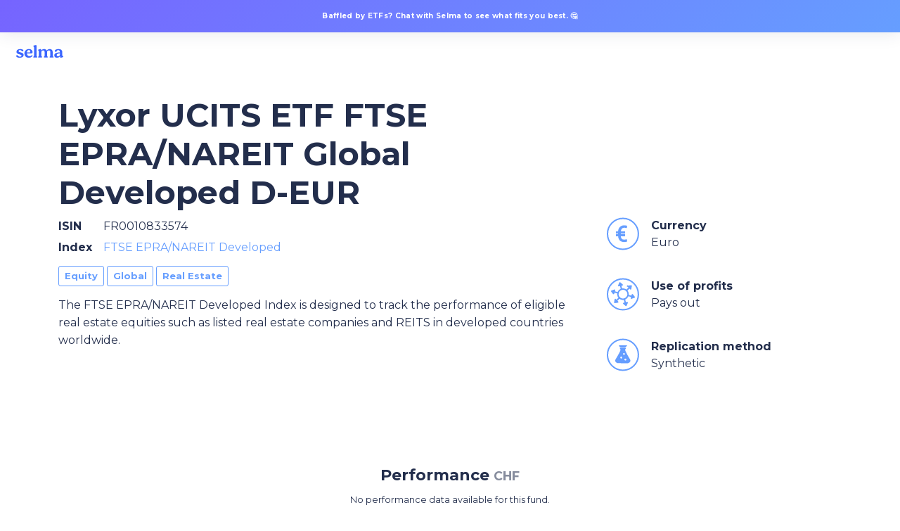

--- FILE ---
content_type: text/html; charset=utf-8
request_url: https://app.selma.com/funds/lyxor-ucits-etf-ftse-epra-nareit-global-developed-d-eur
body_size: 7256
content:
<!DOCTYPE html><html class="no-js" lang="en"><head><meta content="text/html; charset=UTF-8" http-equiv="Content-Type" /><meta content="width=device-width, initial-scale=1.0 maximum-scale=1.0, viewport-fit=cover" name="viewport" /><meta content="en" http-equiv="content-language" /><meta content="none" name="msapplication-config" /><meta content="Selma Finance" name="author" /><meta content="Lyxor UCITS ETF FTSE EPRA/NAREIT Global Developed D-EUR" name="og:title" /><meta content="Selma Finance" name="og:site_name" /><meta content="https://d1lvf68m8nboct.cloudfront.net/assets/selma-promo-a6862aa9f9dfc93e3722c3d322a4395fef22588ab26f3500b15a8147d619fcb2.png" name="og:image" /><meta content="https://app.selma.com/" name="og:url" /><meta content="Lyxor UCITS ETF FTSE EPRA/NAREIT Global Developed D-EUR" name="twitter:title" /><meta content="@selmafinance" name="twitter:site" /><meta content="summary_large_image" name="twitter:card" /><meta content="https://d1lvf68m8nboct.cloudfront.net/assets/selma-promo-a6862aa9f9dfc93e3722c3d322a4395fef22588ab26f3500b15a8147d619fcb2.png" name="twitter:image" /><meta content="The FTSE EPRA/NAREIT Developed Index is designed to track the performance of eligible real estate equities such as listed real estate companies and REITS in developed countries worldwide." name="description" /><meta content="The FTSE EPRA/NAREIT Developed Index is designed to track the performance of eligible real estate equities such as listed real estate companies and REITS in developed countries worldwide." name="og:description" /><meta content="The FTSE EPRA/NAREIT Developed Index is designed to track the performance of eligible real estate equities such as listed real estate companies and REITS in developed countries worldwide." name="twitter:description" /><link href="https://app.selma.com/funds/lyxor-ucits-etf-ftse-epra-nareit-global-developed-d-eur" hreflang="en" rel="alternate" /><link href="https://app.selma.com/de/funds/lyxor-ucits-etf-ftse-epra-nareit-global-developed-d-eur" hreflang="de" rel="alternate" /><link href="https://app.selma.com/fr/funds/lyxor-ucits-etf-ftse-epra-nareit-global-developed-d-eur" hreflang="fr" rel="alternate" /><link href="https://app.selma.com/" rel="canonical" /><link href="https://d1lvf68m8nboct.cloudfront.net/assets/icons/favicon-32-5465b7719cdf5adba35e4e7157ddc53dcb7490348b9acfaa61d92885c6b9f44e.png" id="favicon" rel="shortcut icon" sizes="16x16 32x32 48x48" type="image/png" /><link href="https://d1lvf68m8nboct.cloudfront.net/assets/icons/favicon-4b1376318991942642aafb16eeb0b8c2c31855cf999041aa6016e3c9fa980aa9.svg" rel="icon" sizes="256x256 512x512 1024x1024" type="image/png" /><link href="https://d1lvf68m8nboct.cloudfront.net/assets/icons/icon-57-ddebeedcb380fb90ba40af9b464832cc7f350776d6a1c09473cf05d3192aa15c.png" rel="apple-touch-icon-precomposed" /><link href="https://d1lvf68m8nboct.cloudfront.net/assets/icons/icon-72-4b1724e35dfb6bc8e1645dc0d00f304bda0040a487f798c56e8ea095a3a338ba.png" rel="apple-touch-icon-precomposed" sizes="72x72" /><link href="https://d1lvf68m8nboct.cloudfront.net/assets/icons/icon-114-0cb4d17c886c5dd04824a22ced784dfd07c11b781bc0fa86c42739e6b2af6a38.png" rel="apple-touch-icon-precomposed" sizes="114x114" /><link href="https://d1lvf68m8nboct.cloudfront.net/assets/icons/icon-120-4ba390ca9610252e2c8de97fcf8c41ee98e29a5f40144f3006621987a660ae5f.png" rel="apple-touch-icon-precomposed" sizes="120x120" /><link href="https://d1lvf68m8nboct.cloudfront.net/assets/icons/icon-144-21847dfeacddc6af322ffaa05ce3c5139407df63be2ec84c0542b3081d42e495.png" rel="apple-touch-icon-precomposed" sizes="144x144" /><link href="https://d1lvf68m8nboct.cloudfront.net/assets/icons/icon-152-df19dc0b948d5958f1e5024a85a5cb4383ab44b4762332f72f09e8d8ddfb8246.png" rel="apple-touch-icon-precomposed" sizes="152x152" /><link href="https://d1lvf68m8nboct.cloudfront.net/assets/icons/icon-167-b802e30d607bc63551d6479d01017cf81fb4dd423d855acda8c21efada50388b.png" rel="apple-touch-icon-precomposed" sizes="167x167" /><link href="https://d1lvf68m8nboct.cloudfront.net/assets/icons/icon-180-b59333c9378c049afdf04d50e61121d9c17b1a35f5778346b34ba862d4628424.png" rel="apple-touch-icon-precomposed" sizes="180x180" /><title>Lyxor UCITS ETF FTSE EPRA/NAREIT Global Developed D-EUR | Selma Finance</title><meta name="csrf-param" content="authenticity_token" />
<meta name="csrf-token" content="Lb1pqp-q7KM4Kfx77cgz3r-rszEdaK66DP6BNy-6-l7Gi_O3baSjfg3z0n-kqOAG9f86Gbqtvilaas8YUncS_A" /><meta name="csp-nonce" content="d3264519277fccb7fb71b147a9b90965" /><link rel="stylesheet" crossorigin="anonymous" href="https://d1lvf68m8nboct.cloudfront.net/assets/application-48dc039d4f7805b95a7f02aa5be3e2adfcc1a71df21099ec289e889292ccc429.css" media="all" integrity="sha256-LxQtrEQtOARZwXMhBGTqdjj8pWoEv7nSpnxdFd+b2RY=" /><script src="https://d1lvf68m8nboct.cloudfront.net/assets/application-6b5c02912318f299242f2403e62655474f7cc1fe3c23eb3ce7027f0378ed338f.js" crossorigin="anonymous" defer="defer" integrity="sha256-nqDEkyeOkRmX9HNEGj5ip3lJDHMFC9jct+IK2tzxwjc=" nonce="d3264519277fccb7fb71b147a9b90965"></script><script src="https://d1lvf68m8nboct.cloudfront.net/assets/front-af0f77fb90ba78e02adb86be60f3b9ed96600dcd47d6f2a93427d21c8d53a9a7.js" defer="defer" nonce="d3264519277fccb7fb71b147a9b90965"></script><script src="https://d1lvf68m8nboct.cloudfront.net/assets/funds-58afa78b9a34d52e681150bf7ced870c4b972e7e25f107fe72d6e064539294dc.js" crossorigin="anonymous" defer="defer" integrity="sha256-1XZ1PNt36rZ734wJ93uhS6bpy5JNDqTDwRNdKpqHyig=" nonce="d3264519277fccb7fb71b147a9b90965"></script><link rel="stylesheet" crossorigin="anonymous" href="https://d1lvf68m8nboct.cloudfront.net/assets/funds-b3c1561d82fec98b30cf13e4dcfe4b742021f2830e34402ac98ae6d146a5ed1a.css" media="all" integrity="sha256-o+qSpntAblpuHhcQ/IpCtC/kpeJJnDqhixehUe7jVVY=" /><script type="application/ld+json">{"@context":"http://schema.org","@type":"BreadcrumbList","itemListElement":[{"@type":"ListItem","position":0,"item":{"name":"Equity"}},{"@type":"ListItem","position":1,"item":{"name":"Global"}},{"@type":"ListItem","position":2,"item":{"name":"Real Estate"}}]}</script></head><body class="front"><a class="callout flash-callout hide-for-small-only promotion" data-closable="slide-out-top" href="/signup">Baffled by ETFs? Chat with Selma to see what fits you best. 🤔</a><div class="page-container"><div class="top-bar" id="top-bar"><div class="top-bar-right"><script nonce="d3264519277fccb7fb71b147a9b90965" type="application/json" id="js-react-on-rails-context">{"railsEnv":"production","inMailer":false,"i18nLocale":"en","i18nDefaultLocale":"en","rorVersion":"11.3.0","rorPro":false,"href":"https://app.selma.com/funds/lyxor-ucits-etf-ftse-epra-nareit-global-developed-d-eur","location":"/funds/lyxor-ucits-etf-ftse-epra-nareit-global-developed-d-eur","scheme":"https","host":"app.selma.com","port":null,"pathname":"/funds/lyxor-ucits-etf-ftse-epra-nareit-global-developed-d-eur","search":null,"httpAcceptLanguage":null,"bugsnagApiKey":"ebd6f81f9813eafafe8ea049bc828883","intercomAppId":"q7z767vu","segmentApiKey":"V1QzpLBWkKFY9zaH3m32Ea46AlI46pB9","accountOpeningDelayed":false,"preview":false,"availableLocales":[{"key":"en","label":"English"},{"key":"de","label":"Deutsch"},{"key":"fr","label":"Français"}],"hiddenLocales":[],"pricingTiers":[{"amount":{"begin":0,"end":50000},"price":0.68},{"amount":{"begin":50000,"end":150000},"price":0.55},{"amount":{"begin":150000,"end":500000},"price":0.47},{"amount":{"begin":500000,"end":"Infinity"},"price":0.42}],"globalAverageExpenseRatio":0.23,"googlePlayUrl":"https://play.google.com/store/apps/details?id=com.selma.app","appStoreUrl":"https://apps.apple.com/app/selma-investment-assistant/id1530353773","serverSide":false}</script>
<div id="DropDownComponent-react-component-47d30b0f-322f-4f92-bb34-67fa9c034a89"></div>
      <script nonce="d3264519277fccb7fb71b147a9b90965" type="application/json" class="js-react-on-rails-component" data-component-name="DropDownComponent" data-dom-id="DropDownComponent-react-component-47d30b0f-322f-4f92-bb34-67fa9c034a89">{"id":"lang","testId":"language-selector-dropdown","label":"Language selector","options":[{"key":"en","label":"English","href":"/funds/lyxor-ucits-etf-ftse-epra-nareit-global-developed-d-eur"},{"key":"de","label":"Deutsch","href":"/de/funds/lyxor-ucits-etf-ftse-epra-nareit-global-developed-d-eur"},{"key":"fr","label":"Français","href":"/fr/funds/lyxor-ucits-etf-ftse-epra-nareit-global-developed-d-eur"}],"selectedOption":{"key":"en","label":"English"}}</script>
      
</div><div class="top-bar-left"><ul class="menu top-level-menu"><li><a class="top-bar-icon show-for-small-only" href="https://www.selma.com/" title="Selma Finance"><svg xmlns="http://www.w3.org/2000/svg" width="48" height="48" viewBox="0 0 48 48" fill="none">
<g clip-path="url(#clip0_5367_312)">
<path d="M24.1411 42C34.0822 42 42.1411 33.9411 42.1411 24C42.1411 14.0589 34.0822 6 24.1411 6C14.2 6 6.14111 14.0589 6.14111 24C6.14111 33.9411 14.2 42 24.1411 42Z" fill="currentColor"></path>
<path d="M15.5912 29.9747C15.5912 28.8413 16.5165 27.933 17.7517 27.933C18.693 27.933 19.2313 28.5285 19.8551 29.2184C20.7141 30.1685 21.7352 31.2979 24.1938 31.2979C26.6234 31.2979 27.8193 30.277 27.8193 29.068C27.8193 27.5182 25.9295 26.9137 23.6919 26.3091C23.5518 26.2704 23.4102 26.2316 23.2674 26.1925C20.0675 25.3158 16.2851 24.2794 16.2851 20.2981C16.2851 16.7821 19.448 14.25 24.7336 14.25C28.6297 14.25 32.0632 15.459 32.0632 17.6519C32.0632 18.8239 31.1379 19.4669 30.0962 19.4669C29.1825 19.4669 28.6624 18.9478 28.0702 18.3569C27.2877 17.576 26.3795 16.6695 24.2709 16.6695C22.3418 16.6695 21.1081 17.6148 21.1081 18.7868C21.1081 20.4876 23.2642 21.0449 25.7497 21.6873C25.8605 21.716 25.9718 21.7448 26.0837 21.7738C29.2088 22.605 32.7178 23.6644 32.7178 27.4071C32.7178 31.1497 29.4779 33.7204 23.5377 33.7204C19.3724 33.7204 15.5912 32.2076 15.5912 29.9777V29.9747Z" fill="#DAEEFD"></path>
</g>
<defs>
<clipPath id="clip0_5367_312">
<rect width="36" height="36" fill="white" transform="translate(6 6)"></rect>
</clipPath>
</defs>
</svg></a><a class="top-bar-logo top-bar-icon show-for-medium" href="https://www.selma.com/" title="Selma Finance"><svg xmlns="http://www.w3.org/2000/svg" width="105" height="48" viewBox="0 0 105 48" fill="none">
<path d="M43.3449 31.1342C43.3449 31.5901 43.6821 31.8548 44.2105 31.8548L44.2076 31.8538H48.1249C48.6778 31.8538 49.0141 31.5892 49.0141 31.1088C49.0141 30.8686 48.918 30.6765 48.6298 30.3883L48.3416 30.0755C48.0053 29.7393 47.8848 29.3315 47.8848 28.4178V14.8877C47.8848 14.3357 47.525 14.071 47.0682 14.071C46.876 14.071 46.6358 14.1191 46.4437 14.1671L44.089 14.6955C43.6566 14.7925 43.3439 15.0807 43.3439 15.465C43.3439 15.7288 43.44 15.8974 43.7047 16.1856L44.0174 16.5218C44.3536 16.8581 44.4742 17.2913 44.4742 18.108V28.4188C44.4742 29.3559 44.3536 29.7157 44.0174 30.0765L43.7292 30.3892C43.441 30.6774 43.3449 30.8696 43.3449 31.1342Z" fill="currentColor"></path>
<path fill-rule="evenodd" clip-rule="evenodd" d="M42.2617 29.1384C42.2617 29.5227 42.0215 29.9069 41.5167 30.3638C40.3148 31.5411 38.5846 32.094 36.8544 32.094C33.1057 32.094 30.7265 29.6187 30.7265 26.0377C30.7265 22.2645 33.4419 19.7176 37.071 19.7176C40.1952 19.7176 42.2862 21.544 42.2862 24.1398C42.2862 25.2936 41.7098 25.9181 40.7481 25.9181H34.2359C34.4526 28.3453 35.726 29.8834 38.0327 29.8834C39.2345 29.8834 40.1472 29.4511 40.8687 28.8737C40.889 28.8602 40.9092 28.8466 40.9293 28.8331C41.1943 28.6554 41.4419 28.4894 41.7098 28.4894C42.046 28.4894 42.2627 28.7541 42.2627 29.1384H42.2617ZM34.2595 24.428H37.9846C38.513 24.428 39.162 24.2839 39.162 23.4183C39.162 22.289 38.513 21.1832 36.9749 21.1832C35.4368 21.1832 34.4516 22.4086 34.2595 24.4271V24.428Z" fill="currentColor"></path>
<path d="M19 29.7157C19 28.9952 19.5764 28.4178 20.346 28.4178C20.9324 28.4178 21.2677 28.7963 21.6564 29.2349C22.1915 29.8389 22.8276 30.5568 24.3593 30.5568C25.8729 30.5568 26.618 29.9079 26.618 29.1393C26.618 28.1541 25.4406 27.7698 24.0466 27.3855C23.9593 27.3609 23.8711 27.3362 23.7822 27.3114C21.7887 26.754 19.4323 26.0952 19.4323 23.5643C19.4323 21.3292 21.4027 19.7195 24.6956 19.7195C27.1228 19.7195 29.2618 20.4881 29.2618 21.8821C29.2618 22.6271 28.6854 23.0359 28.0364 23.0359C27.4672 23.0359 27.1432 22.7059 26.7743 22.3303C26.2868 21.8338 25.7209 21.2576 24.4074 21.2576C23.2055 21.2576 22.4369 21.8585 22.4369 22.6036C22.4369 23.6847 23.7802 24.039 25.3286 24.4474C25.3976 24.4656 25.467 24.4839 25.5367 24.5024C27.4836 25.0308 29.6697 25.7043 29.6697 28.0835C29.6697 30.4627 27.6512 32.0968 23.9505 32.0968C21.3557 32.0968 19 31.1352 19 29.7176V29.7157Z" fill="currentColor"></path>
<path d="M51.1069 31.8548C50.5786 31.8548 50.2423 31.5901 50.2423 31.1342C50.2423 30.798 50.4344 30.5813 50.6266 30.3892L50.9148 30.0765C51.2511 29.7157 51.3716 29.3795 51.3716 28.4188V23.7564C51.3716 22.9634 51.2511 22.5311 50.9148 22.1948L50.6021 21.8821C50.5927 21.8717 50.5835 21.8615 50.5744 21.8514C50.3733 21.6291 50.2414 21.4833 50.2414 21.1616C50.2414 20.7773 50.5296 20.489 50.9864 20.3685L53.2695 19.8156C53.4861 19.7431 53.6538 19.7195 53.7979 19.7195C54.3028 19.7195 54.591 20.0322 54.591 20.5361V21.8576H54.6635C55.5046 20.5361 57.1388 19.7186 58.7729 19.7186C60.6237 19.7186 61.8011 20.6077 62.4501 21.9292H62.5226C63.5558 20.4636 65.0459 19.7186 66.8006 19.7186C69.2994 19.7186 71.0061 21.2086 71.0061 24.2848V28.4178C71.0061 29.3315 71.1267 29.7638 71.463 30.0755L71.7757 30.3883C71.7853 30.3979 71.7951 30.4076 71.805 30.4175C71.9683 30.5794 72.16 30.7696 72.16 31.1088C72.16 31.5892 71.8237 31.8538 71.2708 31.8538H67.4496C66.8967 31.8538 66.5604 31.5892 66.5604 31.1088C66.5604 30.7481 66.7526 30.5324 66.9212 30.3883L67.1614 30.1236C67.4741 29.8109 67.6182 29.4991 67.6182 28.4659V24.429C67.6182 22.5781 66.8976 21.689 65.5517 21.689C64.0616 21.689 62.8843 22.9144 62.8843 23.8996V28.4659C62.8843 29.4511 63.0284 29.7873 63.3646 30.1236L63.6048 30.3883C63.7489 30.5324 63.9411 30.749 63.9411 31.1088C63.9411 31.5892 63.6048 31.8538 63.0519 31.8538H59.3268C58.7739 31.8538 58.4376 31.5892 58.4376 31.1088C58.4376 30.7245 58.6298 30.5324 58.7984 30.3883L59.0386 30.1236C59.3513 29.7873 59.4954 29.4746 59.4954 28.4659V24.429C59.4954 22.6026 58.7748 21.689 57.4289 21.689C55.9388 21.689 54.785 22.9144 54.785 23.8996V28.4659C54.785 29.4511 54.9056 29.7873 55.2418 30.1236L55.482 30.3883C55.6261 30.5324 55.8183 30.749 55.8183 31.1088C55.8183 31.5892 55.482 31.8538 54.9291 31.8538H51.1079L51.1069 31.8548Z" fill="currentColor"></path>
<path fill-rule="evenodd" clip-rule="evenodd" d="M85.4211 29.7009C85.0201 29.5252 84.558 29.3227 84.558 28.4659L84.5589 28.4649V24.0673C84.5589 21.2557 82.7326 19.7176 79.1516 19.7176C76.3165 19.7176 73.8648 20.7989 73.8648 22.3851C73.8648 23.1781 74.4412 23.6585 75.2823 23.6585C76.1284 23.6585 76.4228 23.1531 76.7388 22.6105C77.1049 21.982 77.5 21.3038 78.8153 21.3038C80.2328 21.3038 81.17 22.2654 81.17 23.9957V24.476C75.2107 24.6927 73.2158 26.3268 73.2158 28.7296C73.2158 30.8441 74.7539 32.094 77.1566 32.094C79.0319 32.094 80.425 31.1333 81.3866 30.0755H81.4582V30.8451C81.4582 31.6381 81.8425 32.0705 82.5395 32.0705C83.2365 32.0705 84.4139 31.6862 85.1834 31.2774C85.7353 30.9647 86 30.7245 86 30.3402C86 29.9544 85.7285 29.8355 85.4211 29.7009ZM81.1691 25.871V27.9375H81.17C81.17 29.0668 79.9201 30.1245 78.5261 30.1245C77.3968 30.1245 76.6273 29.5001 76.6273 28.3462C76.6273 26.7601 78.3095 26.0396 81.1691 25.871Z" fill="currentColor"></path>
</svg></a></li></ul></div></div><div class="content-container"><section><div class="row large-11 large-centered medium-12 columns"><div class="small-12 large-8 column"><h1 class="fund-name">Lyxor UCITS ETF FTSE EPRA/NAREIT Global Developed D-EUR</h1> </div></div><div class="row large-11 large-centered medium-12 columns"><div class="small-12 medium-8 columns"><dl class="fund-info"><dt>ISIN</dt><dd>FR0010833574</dd><dt>Index</dt><dd><a href="/indices/329">FTSE EPRA/NAREIT Developed</a></dd></dl><p><span class="fund-tag">Equity</span> <span class="fund-tag">Global</span> <span class="fund-tag">Real Estate</span> </p><p>The FTSE EPRA/NAREIT Developed Index is designed to track the performance of eligible real estate equities such as listed real estate companies and REITS in developed countries worldwide.</p></div><div class="small-12 medium-4 columns"><div class="media-object"><div class="media-object-section middle text-center"><div class="stat selma-badge"><svg xmlns="http://www.w3.org/2000/svg" width="48" height="48" viewBox="0 0 48 48"><circle cx="23.957" cy="23.479" r="21.957"></circle><path d="M29.369 31.261a.494.494 0 0 0-.425-.052c-.932.311-1.962.462-3.15.462-1.733 0-2.777-.354-3.491-1.185-.793-.923-1.188-1.984-1.285-3.486H26.5a.5.5 0 0 0 .5-.5v-2a.5.5 0 0 0-.5-.5H21v-1h5.5a.5.5 0 0 0 .5-.5v-2a.5.5 0 0 0-.5-.5h-5.461c.116-1.633.548-2.888 1.286-3.736.838-.963 2-1.452 3.455-1.452 1.154 0 2.191.153 3.17.468a.5.5 0 0 0 .65-.415l.304-2.466a.5.5 0 0 0-.385-.548c-1.445-.33-2.678-.491-3.77-.491-2.448 0-4.594.857-6.205 2.48-1.512 1.523-2.273 3.437-2.437 6.161H14.5a.5.5 0 0 0-.5.5V23h3v1h-2.5a.5.5 0 0 0-.5.5V27h3.111c.158 1.958.921 4.421 2.368 5.909 1.479 1.521 3.534 2.26 6.285 2.26 1.129 0 2.324-.169 3.764-.531a.501.501 0 0 0 .375-.546l-.304-2.469a.502.502 0 0 0-.23-.362z"></path></svg></div></div><div class="media-object-section"><strong>Currency</strong><br />Euro</div></div><div class="media-object"><div class="media-object-section middle text-center"><div class="stat selma-badge"><svg xmlns="http://www.w3.org/2000/svg" width="48" height="48" viewBox="0 0 48 48"><circle cx="23.957" cy="23.479" r="21.957"></circle><path style="fill:none;stroke:#649cff;stroke-width:2;stroke-miterlimit:10" d="M31.252 23.25c0-3.999-3.254-7.252-7.252-7.252-3.999 0-7.252 3.253-7.252 7.252 0 3.998 3.253 7.252 7.252 7.252 3.998 0 7.252-3.254 7.252-7.252z"></path><path d="M29.717 34.303l-1.572.379-1.174-4.676a1.001 1.001 0 0 0-1.94.488l1.169 4.655-1.348.325a.999.999 0 0 0-.41 1.736l3.271 2.756a1.008 1.008 0 0 0 .884.205c.312-.077.566-.298.688-.595l1.594-3.927a.998.998 0 0 0-1.162-1.346zM40.783 26.836l-2.604-3.343a1.002 1.002 0 0 0-1.748.331l-.458 1.551-4.635-1.321a1 1 0 0 0-.548 1.924l4.617 1.315-.394 1.329a.996.996 0 0 0 1.3 1.224l4.021-1.457a.997.997 0 0 0 .449-1.553zM29.062 19.016c.25 0 .502-.094.695-.282l3.447-3.34.955 1.005a.998.998 0 0 0 1.012.269 1 1 0 0 0 .697-.782l.751-4.212a1.001 1.001 0 0 0-1.122-1.166l-4.197.584a.998.998 0 1 0-.587 1.679l1.114 1.173-3.46 3.353a1 1 0 0 0 .695 1.719zM18.047 12.224a.985.985 0 0 0 .234-.028l1.574-.379 1.174 4.674a1 1 0 1 0 1.94-.487L21.8 11.349l1.348-.325a1 1 0 0 0 .41-1.737l-3.272-2.756a1.005 1.005 0 0 0-1.573.39l-1.594 3.928a.998.998 0 0 0 .928 1.375zM12.027 21.123l4.635 1.321a1 1 0 0 0 .547-1.924l-4.616-1.315.393-1.33a1 1 0 0 0-1.299-1.223l-4.022 1.456a1 1 0 0 0-.449 1.555l2.604 3.344a1.001 1.001 0 0 0 1.748-.331l.459-1.553zM18.242 27.766l-3.447 3.34-.956-1.006a.996.996 0 0 0-1.012-.268.997.997 0 0 0-.697.781l-.751 4.211a1 1 0 0 0 1.122 1.166l4.199-.584a1 1 0 0 0 .587-1.679l-1.115-1.173 3.461-3.354a1 1 0 1 0-1.391-1.434z"></path></svg></div></div><div class="media-object-section"><strong>Use of profits</strong><br />Pays out</div></div><div class="media-object"><div class="media-object-section middle text-center"><div class="stat selma-badge"><svg xmlns="http://www.w3.org/2000/svg" width="48" height="48" viewBox="0 0 48 48"><circle cx="23.957" cy="23.479" r="21.957"></circle><path d="M28.929 10.517l-10.225-.036s.554 1.002 1.158 2.004l7.912.027c.605-.997 1.155-1.995 1.155-1.995z" stroke="#649cff" stroke-linecap="round" stroke-linejoin="round"></path><path d="M33.146 30.121c-1.332-2.147-6.389-11.478-6.919-13.086-.108-.781.345-2.526.901-2.524l-6.63-.023c.547.002.974 1.698.861 2.467-.542 1.605-5.663 11.025-7.01 13.164-1.079 2.139-.402 3.346 2.066 4.354l14.633.051c2.477-.991 3.163-2.256 2.098-4.403zm-11.587-.469a2.27 2.27 0 1 1 .016-4.541 2.272 2.272 0 0 1-.016 4.541zm5.882 2.86a2.272 2.272 0 0 1-2.265-2.281 2.272 2.272 0 1 1 4.546.015 2.272 2.272 0 0 1-2.281 2.266zm-2.025-8.044a2.193 2.193 0 1 1 .016-4.386 2.193 2.193 0 0 1-.016 4.386z" stroke="#649cff" stroke-width="1.777" stroke-linecap="round" stroke-linejoin="round"></path></svg></div></div><div class="media-object-section"><strong>Replication method</strong><br />Synthetic</div></div></div></div></section><div class="light-blue-group"></div><section><div class="row large-11 large-centered medium-12 columns heading-row"><h2>Performance <small>CHF</small></h2></div><div class="row large-11 large-centered medium-12 small-collapse medium-uncollapse"><div class="small-12 columns text-center"><p><small>No performance data available for this fund.</small></p></div></div></section><section><div class="row large-11 large-centered medium-12 heading-row"><h2>Stock Exchange Listings</h2></div><div class="row large-11 large-centered medium-12 columns small-collapse medium-uncollapse"><div class="small-12 column small-contain"><table class="selma-table textual-table"><colgroup><col /><col class="narrow" /><col class="narrow" /><col class="narrow" /><col class="narrow" /></colgroup><tr><th>Exchange</th><th>Currency</th><th>Ticker</th><th>Bloomberg</th><th>Reuters</th></tr><tr><td>Borsa Italiana</td><td>EUR</td><td>REWLD</td><td>REWLD IMINMWO</td><td>REWLD.MI</td></tr><tr><td>Stuttgart Stock Exchange</td><td>EUR</td><td>LYPP</td><td></td><td></td></tr><tr><td>XETRA</td><td>EUR</td><td>LYPP</td><td>LYXREWLD GYINMWO</td><td>LYXREWLD.DE</td></tr><tr><td>Euronext Paris</td><td>EUR</td><td>MWO</td><td>MWO FPINMWO</td><td>MWO.PA</td></tr></table></div></div></section></div></div></body></html>

--- FILE ---
content_type: text/css
request_url: https://d1lvf68m8nboct.cloudfront.net/assets/funds-b3c1561d82fec98b30cf13e4dcfe4b742021f2830e34402ac98ae6d146a5ed1a.css
body_size: 2209
content:
.nvd3 .nv-axis{pointer-events:none;opacity:1}.nvd3 .nv-axis path{fill:none;stroke:#000;stroke-opacity:.75;shape-rendering:crispEdges}.nvd3 .nv-axis path.domain{stroke-opacity:.75}.nvd3 .nv-axis.nv-x path.domain{stroke-opacity:0}.nvd3 .nv-axis line{fill:none;stroke:#e5e5e5;shape-rendering:crispEdges}.nvd3 .nv-axis .zero line,.nvd3 .nv-axis line.zero{stroke-opacity:.75}.nvd3 .nv-axis .nv-axisMaxMin text{font-weight:bold}.nvd3 .x .nv-axis .nv-axisMaxMin text,.nvd3 .x2 .nv-axis .nv-axisMaxMin text,.nvd3 .x3 .nv-axis .nv-axisMaxMin text{text-anchor:middle}.nvd3 .nv-axis.nv-disabled{opacity:0}.nvd3 .nv-bars rect{fill-opacity:.75;transition:fill-opacity 250ms linear}.nvd3 .nv-bars rect.hover{fill-opacity:1}.nvd3 .nv-bars .hover rect{fill:lightblue}.nvd3 .nv-bars text{fill:rgba(0,0,0,0)}.nvd3 .nv-bars .hover text{fill:black}.nvd3 .nv-multibar .nv-groups rect,.nvd3 .nv-multibarHorizontal .nv-groups rect,.nvd3 .nv-discretebar .nv-groups rect{stroke-opacity:0;transition:fill-opacity 250ms linear}.nvd3 .nv-multibar .nv-groups rect:hover,.nvd3 .nv-multibarHorizontal .nv-groups rect:hover,.nvd3 .nv-candlestickBar .nv-ticks rect:hover,.nvd3 .nv-discretebar .nv-groups rect:hover{fill-opacity:1}.nvd3 .nv-discretebar .nv-groups text,.nvd3 .nv-multibarHorizontal .nv-groups text{font-weight:bold;fill:black;stroke:rgba(0,0,0,0)}.nvd3 .nv-boxplot circle{fill-opacity:0.5}.nvd3 .nv-boxplot circle:hover{fill-opacity:1}.nvd3 .nv-boxplot rect:hover{fill-opacity:1}.nvd3 line.nv-boxplot-median{stroke:black}.nv-boxplot-tick:hover{stroke-width:2.5px}.nvd3.nv-bullet{font:10px sans-serif}.nvd3.nv-bullet .nv-measure{fill-opacity:.8}.nvd3.nv-bullet .nv-measure:hover{fill-opacity:1}.nvd3.nv-bullet .nv-marker{stroke:#000;stroke-width:2px}.nvd3.nv-bullet .nv-markerTriangle{stroke:#000;fill:#fff;stroke-width:1.5px}.nvd3.nv-bullet .nv-markerLine{stroke:#000;stroke-width:1.5px}.nvd3.nv-bullet .nv-tick line{stroke:#666;stroke-width:.5px}.nvd3.nv-bullet .nv-range.nv-s0{fill:#eee}.nvd3.nv-bullet .nv-range.nv-s1{fill:#ddd}.nvd3.nv-bullet .nv-range.nv-s2{fill:#ccc}.nvd3.nv-bullet .nv-title{font-size:14px;font-weight:bold}.nvd3.nv-bullet .nv-subtitle{fill:#999}.nvd3.nv-bullet .nv-range{fill:#bababa;fill-opacity:.4}.nvd3.nv-bullet .nv-range:hover{fill-opacity:.7}.nvd3.nv-candlestickBar .nv-ticks .nv-tick{stroke-width:1px}.nvd3.nv-candlestickBar .nv-ticks .nv-tick.hover{stroke-width:2px}.nvd3.nv-candlestickBar .nv-ticks .nv-tick.positive rect{stroke:#2ca02c;fill:#2ca02c}.nvd3.nv-candlestickBar .nv-ticks .nv-tick.negative rect{stroke:#d62728;fill:#d62728}.with-transitions .nv-candlestickBar .nv-ticks .nv-tick{transition:stroke-width 250ms linear, stroke-opacity 250ms linear}.nvd3.nv-candlestickBar .nv-ticks line{stroke:#333}.nv-force-node{stroke:#fff;stroke-width:1.5px}.nv-force-link{stroke:#999;stroke-opacity:.6}.nv-force-node text{stroke-width:0px}.nvd3 .nv-check-box .nv-box{fill-opacity:0;stroke-width:2}.nvd3 .nv-check-box .nv-check{fill-opacity:0;stroke-width:4}.nvd3 .nv-series.nv-disabled .nv-check-box .nv-check{fill-opacity:0;stroke-opacity:0}.nvd3 .nv-controlsWrap .nv-legend .nv-check-box .nv-check{opacity:0}.nvd3.nv-linePlusBar .nv-bar rect{fill-opacity:.75}.nvd3.nv-linePlusBar .nv-bar rect:hover{fill-opacity:1}.nvd3 .nv-groups path.nv-line{fill:none}.nvd3 .nv-groups path.nv-area{stroke:none}.nvd3.nv-line .nvd3.nv-scatter .nv-groups .nv-point{fill-opacity:0;stroke-opacity:0}.nvd3.nv-scatter.nv-single-point .nv-groups .nv-point{fill-opacity:.5 !important;stroke-opacity:.5 !important}.with-transitions .nvd3 .nv-groups .nv-point{transition:stroke-width 250ms linear, stroke-opacity 250ms linear}.nvd3.nv-scatter .nv-groups .nv-point.hover,.nvd3 .nv-groups .nv-point.hover{stroke-width:7px;fill-opacity:.95 !important;stroke-opacity:.95 !important}.nvd3 .nv-point-paths path{stroke:#aaa;stroke-opacity:0;fill:#eee;fill-opacity:0}.nvd3 .nv-indexLine{cursor:ew-resize}svg.nvd3-svg{-webkit-user-select:none;-moz-user-select:none;user-select:none;display:block;width:100%;height:100%}.nvtooltip.with-3d-shadow,.with-3d-shadow .nvtooltip{box-shadow:0 5px 10px rgba(0,0,0,0.2);border-radius:5px}.nvd3 text{font:normal 12px Arial, sans-serif}.nvd3 .title{font:bold 14px Arial, sans-serif}.nvd3 .nv-background{fill:white;fill-opacity:0}.nvd3.nv-noData{font-size:18px;font-weight:bold}.nv-brush .extent{fill-opacity:.125;shape-rendering:crispEdges}.nv-brush .resize path{fill:#eee;stroke:#666}.nvd3 .nv-legend .nv-series{cursor:pointer}.nvd3 .nv-legend .nv-disabled circle{fill-opacity:0}.nvd3 .nv-brush .extent{fill-opacity:0 !important}.nvd3 .nv-brushBackground rect{stroke:#000;stroke-width:.4;fill:#fff;fill-opacity:.7}@media print{.nvd3 text{stroke-width:0;fill-opacity:1}}.nvd3.nv-ohlcBar .nv-ticks .nv-tick{stroke-width:1px}.nvd3.nv-ohlcBar .nv-ticks .nv-tick.hover{stroke-width:2px}.nvd3.nv-ohlcBar .nv-ticks .nv-tick.positive{stroke:#2ca02c}.nvd3.nv-ohlcBar .nv-ticks .nv-tick.negative{stroke:#d62728}.nvd3 .background path{fill:none;stroke:#EEE;stroke-opacity:.4;shape-rendering:crispEdges}.nvd3 .foreground path{fill:none;stroke-opacity:.7}.nvd3 .nv-parallelCoordinates-brush .extent{fill:#fff;fill-opacity:.6;stroke:gray;shape-rendering:crispEdges}.nvd3 .nv-parallelCoordinates .hover{fill-opacity:1;stroke-width:3px}.nvd3 .missingValuesline line{fill:none;stroke:black;stroke-width:1;stroke-opacity:1;stroke-dasharray:5, 5}.nvd3.nv-pie path{stroke-opacity:0;transition:fill-opacity 250ms linear, stroke-width 250ms linear, stroke-opacity 250ms linear}.nvd3.nv-pie .nv-pie-title{font-size:24px;fill:rgba(19,196,249,0.59)}.nvd3.nv-pie .nv-slice text{stroke:#000;stroke-width:0}.nvd3.nv-pie path{stroke:#fff;stroke-width:1px;stroke-opacity:1}.nvd3.nv-pie path{fill-opacity:.7}.nvd3.nv-pie .hover path{fill-opacity:1}.nvd3.nv-pie .nv-label{pointer-events:none}.nvd3.nv-pie .nv-label rect{fill-opacity:0;stroke-opacity:0}.nvd3 .nv-groups .nv-point.hover{stroke-width:20px;stroke-opacity:.5}.nvd3 .nv-scatter .nv-point.hover{fill-opacity:1}.nv-noninteractive{pointer-events:none}.nv-distx,.nv-disty{pointer-events:none}.nvd3.nv-sparkline path{fill:none}.nvd3.nv-sparklineplus g.nv-hoverValue{pointer-events:none}.nvd3.nv-sparklineplus .nv-hoverValue line{stroke:#333;stroke-width:1.5px}.nvd3.nv-sparklineplus,.nvd3.nv-sparklineplus g{pointer-events:all}.nvd3 .nv-hoverArea{fill-opacity:0;stroke-opacity:0}.nvd3.nv-sparklineplus .nv-xValue,.nvd3.nv-sparklineplus .nv-yValue{stroke-width:0;font-size:.9em;font-weight:normal}.nvd3.nv-sparklineplus .nv-yValue{stroke:#f66}.nvd3.nv-sparklineplus .nv-maxValue{stroke:#2ca02c;fill:#2ca02c}.nvd3.nv-sparklineplus .nv-minValue{stroke:#d62728;fill:#d62728}.nvd3.nv-sparklineplus .nv-currentValue{font-weight:bold;font-size:1.1em}.nvd3.nv-stackedarea path.nv-area{fill-opacity:.7;stroke-opacity:0;transition:fill-opacity 250ms linear, stroke-opacity 250ms linear}.nvd3.nv-stackedarea path.nv-area.hover{fill-opacity:.9}.nvd3.nv-stackedarea .nv-groups .nv-point{stroke-opacity:0;fill-opacity:0}.nvtooltip{position:absolute;background-color:white;color:black;padding:1px;border:1px solid rgba(0,0,0,0.2);z-index:10000;display:block;font-family:Arial, sans-serif;font-size:13px;text-align:left;pointer-events:none;white-space:nowrap;-webkit-user-select:none;-moz-user-select:none;user-select:none}.nvtooltip{background:rgba(255,255,255,0.8);border:1px solid rgba(0,0,0,0.5);border-radius:4px}.nvtooltip.with-transitions,.with-transitions .nvtooltip{transition:opacity 50ms linear;transition-delay:200ms}.nvtooltip.x-nvtooltip,.nvtooltip.y-nvtooltip{padding:8px}.nvtooltip h3{margin:0;padding:4px 14px;line-height:18px;font-weight:normal;background-color:rgba(247,247,247,0.75);color:black;text-align:center;border-bottom:1px solid #ebebeb;border-radius:5px 5px 0 0}.nvtooltip p{margin:0;padding:5px 14px;text-align:center}.nvtooltip span{display:inline-block;margin:2px 0}.nvtooltip table{margin:6px;border-spacing:0}.nvtooltip table td{padding:2px 9px 2px 0;vertical-align:middle}.nvtooltip table td.key{font-weight:normal}.nvtooltip table td.key.total{font-weight:bold}.nvtooltip table td.value{text-align:right;font-weight:bold}.nvtooltip table td.percent{color:darkgray}.nvtooltip table tr.highlight td{padding:1px 9px 1px 0;border-bottom-style:solid;border-bottom-width:1px;border-top-style:solid;border-top-width:1px}.nvtooltip table td.legend-color-guide div{width:8px;height:8px;vertical-align:middle}.nvtooltip table td.legend-color-guide div{width:12px;height:12px;border:1px solid #999}.nvtooltip .footer{padding:3px;text-align:center}.nvtooltip-pending-removal{pointer-events:none;display:none}.nvd3 .nv-interactiveGuideLine{pointer-events:none}.nvd3 line.nv-guideline{stroke:#ccc}dl.fund-info{clear:both}dl.fund-info dd,dl.fund-info dt{margin-bottom:0.3rem}dl.fund-info dt{width:4rem;float:left;clear:both}.fund-tag{border:1px solid #669eff;color:#669eff;font-weight:bold;font-size:13px;padding:0.33333rem 0.5rem;border-radius:3px}.fund-stat-row{position:relative;z-index:0}.fund-stat{text-align:center}.selma-badge{width:2rem;margin-left:1rem;text-align:center;color:#669eff}.selma-badge svg{height:48px}.selma-badge svg path{fill:#669eff}.selma-badge svg circle{fill:#ffffff;stroke:#669eff;stroke-width:2;stroke-miterlimit:10}.price-chart{margin:0;position:relative}.price-chart svg{width:100%;height:20rem !important}.price-chart .spinner{position:absolute;top:4rem;left:50%;margin-left:-1.5rem}.nvd3 text{font:normal 0.75rem Montserrat, Roboto, "Helvetica Neue", Helvetica, Arial, sans-serif;fill:#232E4C}.nvd3 .nv-group{fill:#a4ccff !important;stroke:#669eff !important}.nvd3 .nv-axis path{stroke:rgba(35,46,76,0.55)}.nvtooltip{color:#232E4C;font-family:Montserrat, Roboto, "Helvetica Neue", Helvetica, Arial, sans-serif;font-size:13px;border:1px solid rgba(119,138,165,0.5)}.nvtooltip table{box-sizing:border-box}.nvtooltip td{border:0}.nvtooltip td.legend-color-guide div{background-color:#669eff !important;border:0}


--- FILE ---
content_type: text/javascript
request_url: https://d1lvf68m8nboct.cloudfront.net/assets/application-6b5c02912318f299242f2403e62655474f7cc1fe3c23eb3ce7027f0378ed338f.js
body_size: 45847
content:
!function(e,t){"use strict";"object"==typeof module&&"object"==typeof module.exports?module.exports=t(e,!0):t(e)}("undefined"!=typeof window?window:this,function(e,t){"use strict";function n(e){return null==e?e+"":"object"==typeof e?Xe[Ke.call(e)]||"object":typeof e}function r(e){return null!=e&&e===e.window}function i(e){var t=!!e&&e.length,i=n(e);return"function"!=typeof e&&!r(e)&&("array"===i||0===t||"number"==typeof t&&t>0&&t-1 in e)}function o(e,t,n){var r,i=(n=n||Ze).createElement("script");for(r in i.text=e,et)t&&t[r]&&(i[r]=t[r]);n.head.appendChild(i).parentNode&&i.parentNode.removeChild(i)}function a(e,t){return e.nodeName&&e.nodeName.toLowerCase()===t.toLowerCase()}function s(){function e(n,r){return t.push(n+" ")>rt.expr.cacheLength&&delete e[t.shift()],e[n+" "]=r}var t=[];return e}function u(e){return e&&void 0!==e.getElementsByTagName&&e}function c(e){return e.replace(bt,xt)}function l(e){rt.error("Syntax error, unrecognized expression: "+e)}function f(e,t){var n,r,i,o,a,s,u,c=St[e+" "];if(c)return t?0:c.slice(0);for(a=e,s=[],u=rt.expr.preFilter;a;){for(o in n&&!(r=wt.exec(a))||(r&&(a=a.slice(r[0].length)||a),s.push(i=[])),n=!1,(r=lt.exec(a))&&(n=r.shift(),i.push({value:n,type:r[0].replace(ut," ")}),a=a.slice(n.length)),vt)!(r=rt.expr.match[o].exec(a))||u[o]&&!(r=u[o](r))||(n=r.shift(),i.push({value:n,type:o,matches:r}),a=a.slice(n.length));if(!n)break}return t?a.length:a?l(e):St(e,s).slice(0)}function d(e){for(var t=0,n=e.length,r="";t<n;t++)r+=e[t].value;return r}function p(e,t,r,i,o,a,s){var u=0,c=e.length,l=null==r;if("object"===n(r))for(u in o=!0,r)p(e,t,u,r[u],!0,a,s);else if(void 0!==i&&(o=!0,"function"!=typeof i&&(s=!0),l&&(s?(t.call(e,i),t=null):(l=t,t=function(e,t,n){return l.call(rt(e),n)})),t))for(;u<c;u++)t(e[u],r,s?i:i.call(e[u],u,t(e[u],r)));return o?e:l?t.call(e):c?t(e[0],r):a}function h(e,t){return t?"\0"===e?"\ufffd":e.slice(0,-1)+"\\"+e.charCodeAt(e.length-1).toString(16)+" ":"\\"+e}function g(e,t){if(e===t)return jt=!0,0;var n=!e.compareDocumentPosition-!t.compareDocumentPosition;return n||(1&(n=(e.ownerDocument||e)==(t.ownerDocument||t)?e.compareDocumentPosition(t):1)?e==Ze||e.ownerDocument==Ze&&rt.contains(Ze,e)?-1:t==Ze||t.ownerDocument==Ze&&rt.contains(Ze,t)?1:0:4&n?-1:1)}function m(e,t,n,r){var i,o,a,s,c,l,p,h=t&&t.ownerDocument,g=t?t.nodeType:9;if(n=n||[],"string"!=typeof e||!e||1!==g&&9!==g&&11!==g)return n;if(!r&&(S(t),t=t||At,qt)){if(11!==g&&(c=zt.exec(e)))if(i=c[1]){if(9===g)return(a=t.getElementById(i))&&Ve.call(n,a),n;if(h&&(a=h.getElementById(i))&&rt.contains(t,a))return Ve.call(n,a),n}else{if(c[2])return Ve.apply(n,t.getElementsByTagName(e)),n;if((i=c[3])&&t.getElementsByClassName)return Ve.apply(n,t.getElementsByClassName(i)),n}if(!(Ht[e+" "]||st&&st.test(e))){if(p=e,h=t,1===g&&(ft.test(e)||lt.test(e))){for(((h=dt.test(e)&&u(t.parentNode)||t)!=t||at)&&((s=t.getAttribute("id"))?s=rt.escapeSelector(s):t.setAttribute("id",s=rt.expando)),o=(l=f(e)).length;o--;)l[o]=(s?"#"+s:":scope")+" "+d(l[o]);p=l.join(",")}try{return Ve.apply(n,h.querySelectorAll(p)),n}catch(t){Ht(e,!0)}finally{s===rt.expando&&t.removeAttribute("id")}}}return N(e.replace(ut,"$1"),t,n,r)}function v(e){return e[rt.expando]=!0,e}function y(e){return function(t){return a(t,"input")&&t.type===e}}function b(e){return function(t){return(a(t,"input")||a(t,"button"))&&t.type===e}}function x(e){return function(t){return"form"in t?t.parentNode&&!1===t.disabled?"label"in t?"label"in t.parentNode?t.parentNode.disabled===e:t.disabled===e:t.isDisabled===e||t.isDisabled!==!e&&Ut(t)===e:t.disabled===e:"label"in t&&t.disabled===e}}function w(e){return v(function(t){return t=+t,v(function(n,r){for(var i,o=e([],n.length,t),a=o.length;a--;)n[i=o[a]]&&(n[i]=!(r[i]=n[i]))})})}function S(e){var t,n=e?e.ownerDocument||e:Ze;n!=At&&9===n.nodeType&&(Nt=(At=n).documentElement,qt=!rt.isXMLDoc(At),at&&Ze!=At&&(t=At.defaultView)&&t.top!==t&&t.addEventListener("unload",Vt))}function _(){}function E(e,t,n){var r=t.dir,i=t.next,o=i||r,s=n&&"parentNode"===o,u=Lt++;return t.first?function(t,n,i){for(;t=t[r];)if(1===t.nodeType||s)return e(t,n,i);return!1}:function(t,n,c){var l,f,d=[Rt,u];if(c){for(;t=t[r];)if((1===t.nodeType||s)&&e(t,n,c))return!0}else for(;t=t[r];)if(1===t.nodeType||s)if(f=t[rt.expando]||(t[rt.expando]={}),i&&a(t,i))t=t[r]||t;else{if((l=f[o])&&l[0]===Rt&&l[1]===u)return d[2]=l[2];if(f[o]=d,d[2]=e(t,n,c))return!0}return!1}}function T(e){return e.length>1?function(t,n,r){for(var i=e.length;i--;)if(!e[i](t,n,r))return!1;return!0}:e[0]}function j(e,t,n){for(var r=0,i=t.length;r<i;r++)m(e,t[r],n);return n}function k(e,t,n,r,i){for(var o,a=[],s=0,u=e.length,c=null!=t;s<u;s++)(o=e[s])&&(n&&!n(o,r,i)||(a.push(o),c&&t.push(s)));return a}function C(e,t,n,r,i,o){return r&&!r[rt.expando]&&(r=C(r)),i&&!i[rt.expando]&&(i=C(i,o)),v(function(o,a,s,u){var c,l,f,d,p=[],h=[],g=a.length,m=o||j(t||"*",s.nodeType?[s]:s,[]),v=!e||!o&&t?m:k(m,p,e,s,u);if(n?n(v,d=i||(o?e:g||r)?[]:a,s,u):d=v,r)for(c=k(d,h),r(c,[],s,u),l=c.length;l--;)(f=c[l])&&(d[h[l]]=!(v[h[l]]=f));if(o){if(i||e){if(i){for(c=[],l=d.length;l--;)(f=d[l])&&c.push(v[l]=f);i(null,d=[],c,u)}for(l=d.length;l--;)(f=d[l])&&(c=i?Ue.call(o,f):p[l])>-1&&(o[c]=!(a[c]=f))}}else d=k(d===a?d.splice(g,d.length):d),i?i(null,a,d,u):Ve.apply(a,d)})}function D(e){for(var t,n,r,i=e.length,o=rt.expr.relative[e[0].type],a=o||rt.expr.relative[" "],s=o?1:0,u=E(function(e){return e===t},a,!0),c=E(function(e){return Ue.call(t,e)>-1},a,!0),l=[function(e,n,r){var i=!o&&(r||n!=Ot)||((t=n).nodeType?u(e,n,r):c(e,n,r));return t=null,i}];s<i;s++)if(n=rt.expr.relative[e[s].type])l=[E(T(l),n)];else{if((n=rt.expr.filter[e[s].type].apply(null,e[s].matches))[rt.expando]){for(r=++s;r<i&&!rt.expr.relative[e[r].type];r++);return C(s>1&&T(l),s>1&&d(e.slice(0,s-1).concat({value:" "===e[s-2].type?"*":""})).replace(ut,"$1"),n,s<r&&D(e.slice(s,r)),r<i&&D(e=e.slice(r)),r<i&&d(e))}l.push(n)}return T(l)}function O(e,t){var n=t.length>0,r=e.length>0,i=function(i,o,a,s,u){var c,l,f,d=0,p="0",h=i&&[],g=[],m=Ot,v=i||r&&rt.expr.find.TAG("*",u),y=Rt+=null==m?1:Math.random()||.1;for(u&&(Ot=o==At||o||u);null!=(c=v[p]);p++){if(r&&c){for(l=0,o||c.ownerDocument==At||(S(c),a=!qt);f=e[l++];)if(f(c,o||At,a)){Ve.call(s,c);break}u&&(Rt=y)}n&&((c=!f&&c)&&d--,i&&h.push(c))}if(d+=p,n&&p!==d){for(l=0;f=t[l++];)f(h,g,o,a);if(i){if(d>0)for(;p--;)h[p]||g[p]||(g[p]=it.call(s));g=k(g)}Ve.apply(s,g),u&&!i&&g.length>0&&d+t.length>1&&rt.uniqueSort(s)}return u&&(Rt=y,Ot=m),h};return n?v(i):i}function A(e,t){var n,r=[],i=[],o=Mt[e+" "];if(!o){for(t||(t=f(e)),n=t.length;n--;)(o=D(t[n]))[rt.expando]?r.push(o):i.push(o);(o=Mt(e,O(i,r))).selector=e}return o}function N(e,t,n,r){var i,o,a,s,l,p="function"==typeof e&&e,h=!r&&f(e=p.selector||e);if(n=n||[],1===h.length){if((o=h[0]=h[0].slice(0)).length>2&&"ID"===(a=o[0]).type&&9===t.nodeType&&qt&&rt.expr.relative[o[1].type]){if(!(t=(rt.expr.find.ID(c(a.matches[0]),t)||[])[0]))return n;p&&(t=t.parentNode),e=e.slice(o.shift().value.length)}for(i=Bt.needsContext.test(e)?0:o.length;i--&&(a=o[i],!rt.expr.relative[s=a.type]);)if((l=rt.expr.find[s])&&(r=l(c(a.matches[0]),dt.test(o[0].type)&&u(t.parentNode)||t))){if(o.splice(i,1),!(e=r.length&&d(o)))return Ve.apply(n,r),n;break}}return(p||A(e,h))(r,t,!qt,n,!t||dt.test(e)&&u(t.parentNode)||t),n}function q(e,t,n){for(var r=[],i=void 0!==n;(e=e[t])&&9!==e.nodeType;)if(1===e.nodeType){if(i&&rt(e).is(n))break;r.push(e)}return r}function R(e,t){for(var n=[];e;e=e.nextSibling)1===e.nodeType&&e!==t&&n.push(e);return n}function L(e){return"<"===e[0]&&">"===e[e.length-1]&&e.length>=3}function P(e,t,n){return"function"==typeof t?rt.grep(e,function(e,r){return!!t.call(e,r,e)!==n}):t.nodeType?rt.grep(e,function(e){return e===t!==n}):"string"!=typeof t?rt.grep(e,function(e){return Ue.call(t,e)>-1!==n}):rt.filter(t,e,n)}function M(e,t){for(;(e=e[t])&&1!==e.nodeType;);return e}function H(e){var t={};return rt.each(e.match(Et)||[],function(e,n){t[n]=!0}),t}function I(e){return e}function F(e){throw e}function B(e,t,n,r){var i;try{e&&"function"==typeof(i=e.promise)?i.call(e).done(t).fail(n):e&&"function"==typeof(i=e.then)?i.call(e,t,n):t.apply(void 0,[e].slice(r))}catch(e){n(e)}}function $(){Ze.removeEventListener("DOMContentLoaded",$),e.removeEventListener("load",$),rt.ready()}function W(e,t){return t.toUpperCase()}function z(e){return e.replace(tn,W)}function V(e){return 1===e.nodeType||9===e.nodeType||!+e.nodeType}function U(){this.expando=rt.expando+U.uid++}function X(e){return"true"===e||"false"!==e&&("null"===e?null:e===+e+""?+e:on.test(e)?JSON.parse(e):e)}function K(e,t,n){var r;if(void 0===n&&1===e.nodeType)if(r="data-"+t.replace(an,"-$&").toLowerCase(),"string"==typeof(n=e.getAttribute(r))){try{n=X(n)}catch(e){}rn.set(e,t,n)}else n=void 0;return n}function G(e,t){return"none"===(e=t||e).style.display||""===e.style.display&&"none"===rt.css(e,"display")}function J(e){return ln.test(e)&&fn.test(e[0].toUpperCase()+e.slice(1))}function Q(e,t,n,r){var i,o,a=20,s=r?function(){return r.cur()}:function(){return rt.css(e,t,"")},u=s(),c=n&&n[3]||(J(t)?"px":""),l=e.nodeType&&(!J(t)||"px"!==c&&+u)&&un.exec(rt.css(e,t));if(l&&l[3]!==c){for(u/=2,c=c||l[3],l=+u||1;a--;)rt.style(e,t,l+c),(1-o)*(1-(o=s()/u||.5))<=0&&(a=0),l/=o;l*=2,rt.style(e,t,l+c),n=n||[]}return n&&(l=+l||+u||0,i=n[1]?l+(n[1]+1)*n[2]:+n[2],r&&(r.unit=c,r.start=l,r.end=i)),i}function Y(e){return z(e.replace(dn,"ms-"))}function Z(e){var t,n=e.ownerDocument,r=e.nodeName,i=pn[r];return i||(t=n.body.appendChild(n.createElement(r)),i=rt.css(t,"display"),t.parentNode.removeChild(t),"none"===i&&(i="block"),pn[r]=i,i)}function ee(e,t){for(var n,r,i=[],o=0,a=e.length;o<a;o++)(r=e[o]).style&&(n=r.style.display,t?("none"===n&&(i[o]=nn.get(r,"display")||null,i[o]||(r.style.display="")),""===r.style.display&&G(r)&&(i[o]=Z(r))):"none"!==n&&(i[o]="none",nn.set(r,"display",n)));for(o=0;o<a;o++)null!=i[o]&&(e[o].style.display=i[o]);return e}function te(e,t){var n;return n=void 0!==e.getElementsByTagName?Be.slice.call(e.getElementsByTagName(t||"*")):void 0!==e.querySelectorAll?e.querySelectorAll(t||"*"):[],void 0===t||t&&a(e,t)?rt.merge([e],n):n}function ne(e,t){for(var n=0,r=e.length;n<r;n++)nn.set(e[n],"globalEval",!t||nn.get(t[n],"globalEval"))}function re(e,t,r,o,a){for(var s,u,c,l,f,d,p=t.createDocumentFragment(),h=[],g=0,m=e.length;g<m;g++)if((s=e[g])||0===s)if("object"===n(s)&&(s.nodeType||i(s)))rt.merge(h,s.nodeType?[s]:s);else if(bn.test(s)){for(u=u||p.appendChild(t.createElement("div")),c=(mn.exec(s)||["",""])[1].toLowerCase(),d=(l=vn[c]||Be).length;--d>-1;)u=u.appendChild(t.createElement(l[d]));u.innerHTML=rt.htmlPrefilter(s),rt.merge(h,u.childNodes),(u=p.firstChild).textContent=""}else h.push(t.createTextNode(s));for(p.textContent="",g=0;s=h[g++];)if(o&&rt.inArray(s,o)>-1)a&&a.push(s);else if(f=hn(s),u=te(p.appendChild(s),"script"),f&&ne(u),r)for(d=0;s=u[d++];)yn.test(s.type||"")&&r.push(s);return p}function ie(e){return e.type=(null!==e.getAttribute("type"))+"/"+e.type,e}function oe(e){return"true/"===(e.type||"").slice(0,5)?e.type=e.type.slice(5):e.removeAttribute("type"),e}function ae(e,t,n,r){t=ze(t);var i,a,s,u,c,l,f=0,d=e.length,p=d-1,h=t[0];if("function"==typeof h)return e.each(function(i){var o=e.eq(i);t[0]=h.call(this,i,o.html()),ae(o,t,n,r)});if(d&&(a=(i=re(t,e[0].ownerDocument,!1,e,r)).firstChild,1===i.childNodes.length&&(i=a),a||r)){for(u=(s=rt.map(te(i,"script"),ie)).length;f<d;f++)c=i,f!==p&&(c=rt.clone(c,!0,!0),u&&rt.merge(s,te(c,"script"))),n.call(e[f],c,f);if(u)for(l=s[s.length-1].ownerDocument,rt.map(s,oe),f=0;f<u;f++)c=s[f],yn.test(c.type||"")&&!nn.get(c,"globalEval")&&rt.contains(l,c)&&(c.src&&"module"!==(c.type||"").toLowerCase()?rt._evalUrl&&!c.noModule&&rt._evalUrl(c.src,{nonce:c.nonce,crossOrigin:c.crossOrigin},l):o(c.textContent,c,l))}return e}function se(){return!0}function ue(){return!1}function ce(e,t,n,r,i,o){var a,s;if("object"==typeof t){for(s in"string"!=typeof n&&(r=r||n,n=void 0),t)ce(e,s,n,r,t[s],o);return e}if(null==r&&null==i?(i=n,r=n=void 0):null==i&&("string"==typeof n?(i=r,r=void 0):(i=r,r=n,n=void 0)),!1===i)i=ue;else if(!i)return e;return 1===o&&(a=i,i=function(e){return rt().off(e),a.apply(this,arguments)},i.guid=a.guid||(a.guid=rt.guid++)),e.each(function(){rt.event.add(this,t,i,r,n)})}function le(e,t,n){n?(nn.set(e,t,!1),rt.event.add(e,t,{namespace:!1,handler:function(e){var n,r=nn.get(this,t);if(1&e.isTrigger&&this[t]){if(r.length)(rt.event.special[t]||{}).delegateType&&e.stopPropagation();else if(r=We.call(arguments),nn.set(this,t,r),this[t](),n=nn.get(this,t),nn.set(this,t,!1),r!==n)return e.stopImmediatePropagation(),e.preventDefault(),n&&n.value}else r.length&&(nn.set(this,t,{value:rt.event.trigger(r[0],r.slice(1),this)}),e.stopPropagation(),e.isImmediatePropagationStopped=se)}})):void 0===nn.get(e,t)&&rt.event.add(e,t,se)}function fe(e,t){return a(e,"table")&&a(11!==t.nodeType?t:t.firstChild,"tr")&&rt(e).children("tbody")[0]||e}function de(e,t){var n,r,i,o=nn.get(e,"events");if(1===t.nodeType){if(o)for(n in nn.remove(t,"handle events"),o)for(r=0,i=o[n].length;r<i;r++)rt.event.add(t,n,o[n][r]);rn.hasData(e)&&rn.set(t,rt.extend({},rn.get(e)))}}function pe(e,t,n){for(var r,i=t?rt.filter(t,e):e,o=0;null!=(r=i[o]);o++)n||1!==r.nodeType||rt.cleanData(te(r)),r.parentNode&&(n&&hn(r)&&ne(te(r,"script")),r.parentNode.removeChild(r));return e}function he(t){var n=t.ownerDocument.defaultView;return n||(n=e),n.getComputedStyle(t)}function ge(e,t,n){var r,i,o={};for(i in t)o[i]=e.style[i],e.style[i]=t[i];for(i in r=n.call(e),t)e.style[i]=o[i];return r}function me(e,t,n){var r,i=jn.test(t);return(n=n||he(e))&&(r=n.getPropertyValue(t)||n[t],i&&r&&(r=r.replace(ut,"$1")||void 0),""!==r||hn(e)||(r=rt.style(e,t))),void 0!==r?r+"":r}function ve(e){for(var t=e[0].toUpperCase()+e.slice(1),n=kn.length;n--;)if((e=kn[n]+t)in Cn)return e}function ye(e){return e in Cn?e:ve(e)||e}function be(){if(Dn&&Dn.style){var t,n=Ze.createElement("col"),r=Ze.createElement("tr"),i=Ze.createElement("td");Dn.style.cssText="position:absolute;left:-11111px;border-collapse:separate;border-spacing:0",r.style.cssText="box-sizing:content-box;border:1px solid;height:1px",i.style.cssText="height:9px;width:9px;padding:0",n.span=2,pt.appendChild(Dn).appendChild(n).parentNode.appendChild(r).appendChild(i).parentNode.appendChild(i.cloneNode(!0)),0!==Dn.offsetWidth?(t=e.getComputedStyle(r),En=at||18===Math.round(parseFloat(e.getComputedStyle(n).width)),_n=Math.round(parseFloat(t.height)+parseFloat(t.borderTopWidth)+parseFloat(t.borderBottomWidth))===r.offsetHeight,pt.removeChild(Dn),Dn=null):pt.removeChild(Dn)}}function xe(e,t,n){var r=un.exec(t);return r?Math.max(0,r[2]-(n||0))+(r[3]||"px"):t}function we(e,t,n,r,i,o){var a="width"===t?1:0,s=0,u=0,c=0;if(n===(r?"border":"content"))return 0;for(;a<4;a+=2)"margin"===n&&(c+=rt.css(e,n+cn[a],!0,i)),r?("content"===n&&(u-=rt.css(e,"padding"+cn[a],!0,i)),"margin"!==n&&(u-=rt.css(e,"border"+cn[a]+"Width",!0,i))):(u+=rt.css(e,"padding"+cn[a],!0,i),"padding"!==n?u+=rt.css(e,"border"+cn[a]+"Width",!0,i):s+=rt.css(e,"border"+cn[a]+"Width",!0,i));return!r&&o>=0&&(u+=Math.max(0,Math.ceil(e["offset"+t[0].toUpperCase()+t.slice(1)]-o-u-s-.5))||0),u+c}function Se(e,t,n){var r=he(e),i=(at||n)&&"border-box"===rt.css(e,"boxSizing",!1,r),o=i,s=me(e,t,r),u="offset"+t[0].toUpperCase()+t.slice(1);if(Tn.test(s)){if(!n)return s;s="auto"}return("auto"===s||at&&i||!Ye.reliableColDimensions()&&a(e,"col")||!Ye.reliableTrDimensions()&&a(e,"tr"))&&e.getClientRects().length&&(i="border-box"===rt.css(e,"boxSizing",!1,r),(o=u in e)&&(s=e[u])),(s=parseFloat(s)||0)+we(e,t,n||(i?"border":"content"),o,r,s)+"px"}function _e(e,t,n,r,i){return new _e.prototype.init(e,t,n,r,i)}function Ee(){qn&&(!1===Ze.hidden&&e.requestAnimationFrame?e.requestAnimationFrame(Ee):e.setTimeout(Ee,13),rt.fx.tick())}function Te(){return e.setTimeout(function(){Nn=void 0}),Nn=Date.now()}function je(e,t){var n,r=0,i={height:e};for(t=t?1:0;r<4;r+=2-t)i["margin"+(n=cn[r])]=i["padding"+n]=e;return t&&(i.opacity=i.width=e),i}function ke(e,t,n){for(var r,i=(Oe.tweeners[t]||[]).concat(Oe.tweeners["*"]),o=0,a=i.length;o<a;o++)if(r=i[o].call(n,t,e))return r}function Ce(e,t,n){var r,i,o,a,s,u,c,l,f="width"in t||"height"in t,d=this,p={},h=e.style,g=e.nodeType&&G(e),m=nn.get(e,"fxshow");for(r in n.queue||(null==(a=rt._queueHooks(e,"fx")).unqueued&&(a.unqueued=0,s=a.empty.fire,a.empty.fire=function(){a.unqueued||s()}),a.unqueued++,d.always(function(){d.always(function(){a.unqueued--,rt.queue(e,"fx").length||a.empty.fire()})})),t)if(i=t[r],Rn.test(i)){if(delete t[r],o=o||"toggle"===i,i===(g?"hide":"show")){if("show"!==i||!m||void 0===m[r])continue;g=!0}p[r]=m&&m[r]||rt.style(e,r)}if((u=!rt.isEmptyObject(t))||!rt.isEmptyObject(p))for(r in f&&1===e.nodeType&&(n.overflow=[h.overflow,h.overflowX,h.overflowY],null==(c=m&&m.display)&&(c=nn.get(e,"display")),"none"===(l=rt.css(e,"display"))&&(c?l=c:(ee([e],!0),c=e.style.display||c,l=rt.css(e,"display"),ee([e]))),("inline"===l||"inline-block"===l&&null!=c)&&"none"===rt.css(e,"float")&&(u||(d.done(function(){h.display=c}),null==c&&(l=h.display,c="none"===l?"":l)),h.display="inline-block")),n.overflow&&(h.overflow="hidden",d.always(function(){h.overflow=n.overflow[0],h.overflowX=n.overflow[1],h.overflowY=n.overflow[2]})),u=!1,p)u||(m?"hidden"in m&&(g=m.hidden):m=nn.set(e,"fxshow",{display:c}),o&&(m.hidden=!g),g&&ee([e],!0),d.done(function(){for(r in g||ee([e]),nn.remove(e,"fxshow"),p)rt.style(e,r,p[r])})),u=ke(g?m[r]:0,r,d),r in m||(m[r]=u.start,g&&(u.end=u.start,u.start=0))}function De(e,t){var n,r,i,o,a;for(n in e)if(i=t[r=Y(n)],o=e[n],Array.isArray(o)&&(i=o[1],o=e[n]=o[0]),n!==r&&(e[r]=o,delete e[n]),(a=rt.cssHooks[r])&&"expand"in a)for(n in o=a.expand(o),delete e[r],o)n in e||(e[n]=o[n],t[n]=i);else t[r]=i}function Oe(e,t,n){var r,i,o=0,a=Oe.prefilters.length,s=rt.Deferred().always(function(){delete u.elem}),u=function(){if(i)return!1;for(var t=Nn||Te(),n=Math.max(0,c.startTime+c.duration-t),r=1-(n/c.duration||0),o=0,a=c.tweens.length;o<a;o++)c.tweens[o].run(r);return s.notifyWith(e,[c,r,n]),r<1&&a?n:(a||s.notifyWith(e,[c,1,0]),s.resolveWith(e,[c]),!1)},c=s.promise({elem:e,props:rt.extend({},t),opts:rt.extend(!0,{specialEasing:{},easing:rt.easing._default},n),originalProperties:t,originalOptions:n,startTime:Nn||Te(),duration:n.duration,tweens:[],createTween:function(t,n){var r=rt.Tween(e,c.opts,t,n,c.opts.specialEasing[t]||c.opts.easing);return c.tweens.push(r),r},stop:function(t){var n=0,r=t?c.tweens.length:0;if(i)return this;for(i=!0;n<r;n++)c.tweens[n].run(1);return t?(s.notifyWith(e,[c,1,0]),s.resolveWith(e,[c,t])):s.rejectWith(e,[c,t]),this}}),l=c.props;for(De(l,c.opts.specialEasing);o<a;o++)if(r=Oe.prefilters[o].call(c,e,l,c.opts))return"function"==typeof r.stop&&(rt._queueHooks(c.elem,c.opts.queue).stop=r.stop.bind(r)),r;return rt.map(l,ke,c),"function"==typeof c.opts.start&&c.opts.start.call(e,c),c.progress(c.opts.progress).done(c.opts.done,c.opts.complete).fail(c.opts.fail).always(c.opts.always),rt.fx.timer(rt.extend(u,{elem:e,anim:c,queue:c.opts.queue})),c}function Ae(e){return(e.match(Et)||[]).join(" ")}function Ne(e){return e.getAttribute&&e.getAttribute("class")||""}function qe(e){return Array.isArray(e)?e:"string"==typeof e&&e.match(Et)||[]}function Re(e,t,r,i){var o;if(Array.isArray(t))rt.each(t,function(t,n){r||Wn.test(e)?i(e,n):Re(e+"["+("object"==typeof n&&null!=n?t:"")+"]",n,r,i)});else if(r||"object"!==n(t))i(e,t);else for(o in t)Re(e+"["+o+"]",t[o],r,i)}function Le(e){return function(t,n){"string"!=typeof t&&(n=t,t="*");var r,i=0,o=t.toLowerCase().match(Et)||[];if("function"==typeof n)for(;r=o[i++];)"+"===r[0]?(r=r.slice(1)||"*",(e[r]=e[r]||[]).unshift(n)):(e[r]=e[r]||[]).push(n)}}function Pe(e,t,n,r){function i(s){var u;return o[s]=!0,rt.each(e[s]||[],function(e,s){var c=s(t,n,r);return"string"!=typeof c||a||o[c]?a?!(u=c):void 0:(t.dataTypes.unshift(c),i(c),!1)}),u}var o={},a=e===tr;return i(t.dataTypes[0])||!o["*"]&&i("*")}function Me(e,t){var n,r,i=rt.ajaxSettings.flatOptions||{};for(n in t)void 0!==t[n]&&((i[n]?e:r||(r={}))[n]=t[n]);return r&&rt.extend(!0,e,r),e}function He(e,t,n){for(var r,i,o,a,s=e.contents,u=e.dataTypes;"*"===u[0];)u.shift(),void 0===r&&(r=e.mimeType||t.getResponseHeader("Content-Type"));if(r)for(i in s)if(s[i]&&s[i].test(r)){u.unshift(i);break}if(u[0]in n)o=u[0];else{for(i in n){if(!u[0]||e.converters[i+" "+u[0]]){o=i;break}a||(a=i)}o=o||a}if(o)return o!==u[0]&&u.unshift(o),n[o]}function Ie(e,t,n,r){var i,o,a,s,u,c={},l=e.dataTypes.slice();if(l[1])for(a in e.converters)c[a.toLowerCase()]=e.converters[a];for(o=l.shift();o;)if(e.responseFields[o]&&(n[e.responseFields[o]]=t),!u&&r&&e.dataFilter&&(t=e.dataFilter(t,e.dataType)),u=o,o=l.shift())if("*"===o)o=u;else if("*"!==u&&u!==o){if(!(a=c[u+" "+o]||c["* "+o]))for(i in c)if((s=i.split(" "))[1]===o&&(a=c[u+" "+s[0]]||c["* "+s[0]])){!0===a?a=c[i]:!0!==c[i]&&(o=s[0],l.unshift(s[1]));break}if(!0!==a)if(a&&e.throws)t=a(t);else try{t=a(t)}catch(e){return{state:"parsererror",error:a?e:"No conversion from "+u+" to "+o}}}return{state:"success",data:t}}function Fe(e){return e.scriptAttrs||!e.headers&&(e.crossDomain||e.async&&rt.inArray("json",e.dataTypes)<0)}if(!e.document)throw new Error("jQuery requires a window with a document");var Be=[],$e=Object.getPrototypeOf,We=Be.slice,ze=Be.flat?function(e){return Be.flat.call(e)}:function(e){return Be.concat.apply([],e)},Ve=Be.push,Ue=Be.indexOf,Xe={},Ke=Xe.toString,Ge=Xe.hasOwnProperty,Je=Ge.toString,Qe=Je.call(Object),Ye={},Ze=e.document,et={type:!0,src:!0,nonce:!0,noModule:!0},tt="4.0.0",nt=/HTML$/i,rt=function(e,t){return new rt.fn.init(e,t)};rt.fn=rt.prototype={jquery:tt,constructor:rt,length:0,toArray:function(){return We.call(this)},get:function(e){return null==e?We.call(this):e<0?this[e+this.length]:this[e]},pushStack:function(e){var t=rt.merge(this.constructor(),e);return t.prevObject=this,t},each:function(e){return rt.each(this,e)},map:function(e){return this.pushStack(rt.map(this,function(t,n){return e.call(t,n,t)}))},slice:function(){return this.pushStack(We.apply(this,arguments))},first:function(){return this.eq(0)},last:function(){return this.eq(-1)},even:function(){return this.pushStack(rt.grep(this,function(e,t){return(t+1)%2}))},odd:function(){return this.pushStack(rt.grep(this,function(e,t){return t%2}))},eq:function(e){var t=this.length,n=+e+(e<0?t:0);return this.pushStack(n>=0&&n<t?[this[n]]:[])},end:function(){return this.prevObject||this.constructor()}},rt.extend=rt.fn.extend=function(){var e,t,n,r,i,o,a=arguments[0]||{},s=1,u=arguments.length,c=!1;for("boolean"==typeof a&&(c=a,a=arguments[s]||{},s++),"object"!=typeof a&&"function"!=typeof a&&(a={}),s===u&&(a=this,s--);s<u;s++)if(null!=(e=arguments[s]))for(t in e)r=e[t],"__proto__"!==t&&a!==r&&(c&&r&&(rt.isPlainObject(r)||(i=Array.isArray(r)))?(n=a[t],o=i&&!Array.isArray(n)?[]:i||rt.isPlainObject(n)?n:{},i=!1,a[t]=rt.extend(c,o,r)):void 0!==r&&(a[t]=r));return a},rt.extend({expando:"jQuery"+(tt+Math.random()).replace(/\D/g,""),isReady:!0,error:function(e){throw new Error(e)},noop:function(){},isPlainObject:function(e){var t,n;return!(!e||"[object Object]"!==Ke.call(e))&&(!(t=$e(e))||"function"==typeof(n=Ge.call(t,"constructor")&&t.constructor)&&Je.call(n)===Qe)},isEmptyObject:function(e){var t;for(t in e)return!1;return!0},globalEval:function(e,t,n){o(e,{nonce:t&&t.nonce},n)},each:function(e,t){var n,r=0;if(i(e))for(n=e.length;r<n&&!1!==t.call(e[r],r,e[r]);r++);else for(r in e)if(!1===t.call(e[r],r,e[r]))break;return e},text:function(e){var t,n="",r=0,i=e.nodeType;if(!i)for(;t=e[r++];)n+=rt.text(t);return 1===i||11===i?e.textContent:9===i?e.documentElement.textContent:3===i||4===i?e.nodeValue:n},makeArray:function(e,t){var n=t||[];return null!=e&&(i(Object(e))?rt.merge(n,"string"==typeof e?[e]:e):Ve.call(n,e)),n},inArray:function(e,t,n){return null==t?-1:Ue.call(t,e,n)},isXMLDoc:function(e){var t=e&&e.namespaceURI,n=e&&(e.ownerDocument||e).documentElement;return!nt.test(t||n&&n.nodeName||"HTML")},contains:function(e,t){var n=t&&t.parentNode;return e===n||!(!n||1!==n.nodeType||!(e.contains?e.contains(n):e.compareDocumentPosition&&16&e.compareDocumentPosition(n)))},merge:function(e,t){for(var n=+t.length,r=0,i=e.length;r<n;r++)e[i++]=t[r];return e.length=i,e},grep:function(e,t,n){for(var r=[],i=0,o=e.length,a=!n;i<o;i++)!t(e[i],i)!==a&&r.push(e[i]);return r},map:function(e,t,n){var r,o,a=0,s=[];if(i(e))for(r=e.length;a<r;a++)null!=(o=t(e[a],a,n))&&s.push(o);else for(a in e)null!=(o=t(e[a],a,n))&&s.push(o);return ze(s)},guid:1,support:Ye}),"function"==typeof Symbol&&(rt.fn[Symbol.iterator]=Be[Symbol.iterator]),rt.each("Boolean Number String Function Array Date RegExp Object Error Symbol".split(" "),function(e,t){Xe["[object "+t+"]"]=t.toLowerCase()});var it=Be.pop,ot="[\\x20\\t\\r\\n\\f]",at=Ze.documentMode,st=at&&new RegExp(":enabled|:disabled|\\["+ot+"*name"+ot+"*="+ot+"*(?:''|\"\")"),ut=new RegExp("^"+ot+"+|((?:^|[^\\\\])(?:\\\\.)*)"+ot+"+$","g"),ct="(?:\\\\[\\da-fA-F]{1,6}"+ot+"?|\\\\[^\\r\\n\\f]|[\\w-]|[^\0-\\x7f])+",lt=new RegExp("^"+ot+"*([>+~]|"+ot+")"+ot+"*"),ft=new RegExp(ot+"|>"),dt=/[+~]/,pt=Ze.documentElement,ht=pt.matches||pt.msMatchesSelector,gt="\\["+ot+"*("+ct+")(?:"+ot+"*([*^$|!~]?=)"+ot+"*(?:'((?:\\\\.|[^\\\\'])*)'|\"((?:\\\\.|[^\\\\\"])*)\"|("+ct+"))|)"+ot+"*\\]",mt=":("+ct+")(?:\\((('((?:\\\\.|[^\\\\'])*)'|\"((?:\\\\.|[^\\\\\"])*)\")|((?:\\\\.|[^\\\\()[\\]]|"+gt+")*)|.*)\\)|)",vt={ID:new RegExp("^#("+ct+")"),CLASS:new RegExp("^\\.("+ct+")"),TAG:new RegExp("^("+ct+"|[*])"),ATTR:new RegExp("^"+gt),PSEUDO:new RegExp("^"+mt),CHILD:new RegExp("^:(only|first|last|nth|nth-last)-(child|of-type)(?:\\("+ot+"*(even|odd|(([+-]|)(\\d*)n|)"+ot+"*(?:([+-]|)"+ot+"*(\\d+)|))"+ot+"*\\)|)","i")},yt=new RegExp(mt),bt=new RegExp("\\\\[\\da-fA-F]{1,6}"+ot+"?|\\\\([^\\r\\n\\f])","g"),xt=function(e,t){var n="0x"+e.slice(1)-65536;return t||(n<0?String.fromCharCode(n+65536):String.fromCharCode(n>>10|55296,1023&n|56320))},wt=new RegExp("^"+ot+"*,"+ot+"*"),St=s(),_t={ATTR:function(e){return e[1]=c(e[1]),e[3]=c(e[3]||e[4]||e[5]||""),"~="===e[2]&&(e[3]=" "+e[3]+" "),e.slice(0,4)},CHILD:function(e){return e[1]=e[1].toLowerCase(),"nth"===e[1].slice(0,3)?(e[3]||l(e[0]),e[4]=+(e[4]?e[5]+(e[6]||1):2*("even"===e[3]||"odd"===e[3])),e[5]=+(e[7]+e[8]||"odd"===e[3])):e[3]&&l(e[0]),e},PSEUDO:function(e){var t,n=!e[6]&&e[2];return vt.CHILD.test(e[0])?null:(e[3]?e[2]=e[4]||e[5]||"":n&&yt.test(n)&&(t=f(n,!0))&&(t=n.indexOf(")",n.length-t)-n.length)&&(e[0]=e[0].slice(0,t),e[2]=n.slice(0,t)),e.slice(0,3))}},Et=/[^\x20\t\r\n\f]+/g;rt.fn.extend({attr:function(e,t){return p(this,rt.attr,e,t,arguments.length>1)},removeAttr:function(e){return this.each(function(){rt.removeAttr(this,e)})}}),rt.extend({attr:function(e,t,n){var r,i,o=e.nodeType;if(3!==o&&8!==o&&2!==o)return void 0===e.getAttribute?rt.prop(e,t,n):(1===o&&rt.isXMLDoc(e)||(i=rt.attrHooks[t.toLowerCase()]),void 0!==n?null===n||!1===n&&0!==t.toLowerCase().indexOf("aria-")?void rt.removeAttr(e,t):i&&"set"in i&&void 0!==(r=i.set(e,n,t))?r:(e.setAttribute(t,n),n):i&&"get"in i&&null!==(r=i.get(e,t))?r:null==(r=e.getAttribute(t))?void 0:r)},attrHooks:{},removeAttr:function(e,t){var n,r=0,i=t&&t.match(Et);if(i&&1===e.nodeType)for(;n=i[r++];)e.removeAttribute(n)}}),at&&(rt.attrHooks.type={set:function(e,t){if("radio"===t&&a(e,"input")){var n=e.value;return e.setAttribute("type",t),n&&(e.value=n),t}}});var Tt=/([\0-\x1f\x7f]|^-?\d)|^-$|[^\x80-\uFFFF\w-]/g;rt.escapeSelector=function(e){return(e+"").replace(Tt,h)};var jt,kt=Be.sort,Ct=Be.splice;rt.uniqueSort=function(e){var t,n=[],r=0,i=0;if(jt=!1,kt.call(e,g),jt){for(;t=e[i++];)t===e[i]&&(r=n.push(i));for(;r--;)Ct.call(e,n[r],1)}return e},rt.fn.uniqueSort=function(){return this.pushStack(rt.uniqueSort(We.apply(this)))};var Dt,Ot,At,Nt,qt,Rt=0,Lt=0,Pt=s(),Mt=s(),Ht=s(),It=new RegExp(ot+"+","g"),Ft=new RegExp("^"+ct+"$"),Bt=rt.extend({needsContext:new RegExp("^"+ot+"*[>+~]|:(even|odd|eq|gt|lt|nth|first|last)(?:\\("+ot+"*((?:-\\d)?\\d*)"+ot+"*\\)|)(?=[^-]|$)","i")},vt),$t=/^(?:input|select|textarea|button)$/i,Wt=/^h\d$/i,zt=/^(?:#([\w-]+)|(\w+)|\.([\w-]+))$/,Vt=function(){S()},Ut=E(function(e){return!0===e.disabled&&a(e,"fieldset")},{dir:"parentNode",next:"legend"});for(Dt in m.matches=function(e,t){return m(e,null,null,t)},m.matchesSelector=function(e,t){if(S(e),qt&&!Ht[t+" "]&&(!st||!st.test(t)))try{return ht.call(e,t)}catch(e){Ht(t,!0)}return m(t,At,null,[e]).length>0},rt.expr={cacheLength:50,createPseudo:v,match:Bt,find:{ID:function(e,t){if(void 0!==t.getElementById&&qt){var n=t.getElementById(e);return n?[n]:[]}},TAG:function(e,t){return void 0!==t.getElementsByTagName?t.getElementsByTagName(e):t.querySelectorAll(e)},CLASS:function(e,t){if(void 0!==t.getElementsByClassName&&qt)return t.getElementsByClassName(e)}},relative:{">":{dir:"parentNode",first:!0}," ":{dir:"parentNode"},"+":{dir:"previousSibling",first:!0},"~":{dir:"previousSibling"}},preFilter:_t,filter:{ID:function(e){var t=c(e);return function(e){return e.getAttribute("id")===t}},TAG:function(e){var t=c(e).toLowerCase();return"*"===e?function(){return!0}:function(e){return a(e,t)}},CLASS:function(e){var t=Pt[e+" "];return t||(t=new RegExp("(^|"+ot+")"+e+"("+ot+"|$)"))&&Pt(e,function(e){return t.test("string"==typeof e.className&&e.className||void 0!==e.getAttribute&&e.getAttribute("class")||"")})},ATTR:function(e,t,n){return function(r){var i=rt.attr(r,e);return null==i?"!="===t:!t||(i+="","="===t?i===n:"!="===t?i!==n:"^="===t?n&&0===i.indexOf(n):"*="===t?n&&i.indexOf(n)>-1:"$="===t?n&&i.slice(-n.length)===n:"~="===t?(" "+i.replace(It," ")+" ").indexOf(n)>-1:"|="===t&&(i===n||i.slice(0,n.length+1)===n+"-"))}},CHILD:function(e,t,n,r,i){var o="nth"!==e.slice(0,3),s="last"!==e.slice(-4),u="of-type"===t;return 1===r&&0===i?function(e){return!!e.parentNode}:function(t,n,c){var l,f,d,p,h,g=o!==s?"nextSibling":"previousSibling",m=t.parentNode,v=u&&t.nodeName.toLowerCase(),y=!c&&!u,b=!1;if(m){if(o){for(;g;){for(d=t;d=d[g];)if(u?a(d,v):1===d.nodeType)return!1;h=g="only"===e&&!h&&"nextSibling"}return!0}if(h=[s?m.firstChild:m.lastChild],s&&y){for(b=(p=(l=(f=m[rt.expando]||(m[rt.expando]={}))[e]||[])[0]===Rt&&l[1])&&l[2],d=p&&m.childNodes[p];d=++p&&d&&d[g]||(b=p=0)||h.pop();)if(1===d.nodeType&&++b&&d===t){f[e]=[Rt,p,b];break}}else if(y&&(b=p=(l=(f=t[rt.expando]||(t[rt.expando]={}))[e]||[])[0]===Rt&&l[1]),!1===b)for(;(d=++p&&d&&d[g]||(b=p=0)||h.pop())&&(!(u?a(d,v):1===d.nodeType)||!++b||(y&&((f=d[rt.expando]||(d[rt.expando]={}))[e]=[Rt,b]),d!==t)););return(b-=i)===r||b%r===0&&b/r>=0}}},PSEUDO:function(e,t){var n=rt.expr.pseudos[e]||rt.expr.setFilters[e.toLowerCase()]||l("unsupported pseudo: "+e);return n[rt.expando]?n(t):n}},pseudos:{not:v(function(e){var t=[],n=[],r=A(e.replace(ut,"$1"));return r[rt.expando]?v(function(e,t,n,i){for(var o,a=r(e,null,i,[]),s=e.length;s--;)(o=a[s])&&(e[s]=!(t[s]=o))}):function(e,i,o){return t[0]=e,r(t,null,o,n),t[0]=null,!n.pop()}}),has:v(function(e){return function(t){return m(e,t).length>0}}),contains:v(function(e){return e=c(e),function(t){return(t.textContent||rt.text(t)).indexOf(e)>-1}}),lang:v(function(e){return Ft.test(e||"")||l("unsupported lang: "+e),e=c(e).toLowerCase(),function(t){var n;do{if(n=qt?t.lang:t.getAttribute("xml:lang")||t.getAttribute("lang"))return(n=n.toLowerCase())===e||0===n.indexOf(e+"-")}while((t=t.parentNode)&&1===t.nodeType);return!1}}),target:function(t){var n=e.location&&e.location.hash;return n&&n.slice(1)===t.id},root:function(e){return e===Nt},focus:function(e){return e===At.activeElement&&At.hasFocus()&&!!(e.type||e.href||~e.tabIndex)},enabled:x(!1),disabled:x(!0),checked:function(e){return a(e,"input")&&!!e.checked||a(e,"option")&&!!e.selected},selected:function(e){return at&&e.parentNode&&e.parentNode.selectedIndex,!0===e.selected},empty:function(e){for(e=e.firstChild;e;e=e.nextSibling)if(e.nodeType<6)return!1;return!0},parent:function(e){return!rt.expr.pseudos.empty(e)},header:function(e){return Wt.test(e.nodeName)},input:function(e){return $t.test(e.nodeName)},button:function(e){return a(e,"input")&&"button"===e.type||a(e,"button")},text:function(e){return a(e,"input")&&"text"===e.type},first:w(function(){return[0]}),last:w(function(e,t){return[t-1]}),eq:w(function(e,t,n){return[n<0?n+t:n]}),even:w(function(e,t){for(var n=0;n<t;n+=2)e.push(n);return e}),odd:w(function(e,t){for(var n=1;n<t;n+=2)e.push(n);return e}),lt:w(function(e,t,n){var r;for(r=n<0?n+t:n>t?t:n;--r>=0;)e.push(r);return e}),gt:w(function(e,t,n){for(var r=n<0?n+t:n;++r<t;)e.push(r);return e})}},rt.expr.pseudos.nth=rt.expr.pseudos.eq,{radio:!0,checkbox:!0,file:!0,password:!0,image:!0})rt.expr.pseudos[Dt]=y(Dt);for(Dt in{submit:!0,reset:!0})rt.expr.pseudos[Dt]=b(Dt);_.prototype=rt.expr.pseudos,rt.expr.setFilters=new _,S(),rt.find=m,m.compile=A,m.select=N,m.setDocument=S,m.tokenize=f
;var Xt=rt.expr.match.needsContext,Kt=/^<([a-z][^\/\0>:\x20\t\r\n\f]*)[\x20\t\r\n\f]*\/?>(?:<\/\1>|)$/i;rt.filter=function(e,t,n){var r=t[0];return n&&(e=":not("+e+")"),1===t.length&&1===r.nodeType?rt.find.matchesSelector(r,e)?[r]:[]:rt.find.matches(e,rt.grep(t,function(e){return 1===e.nodeType}))},rt.fn.extend({find:function(e){var t,n,r=this.length,i=this;if("string"!=typeof e)return this.pushStack(rt(e).filter(function(){for(t=0;t<r;t++)if(rt.contains(i[t],this))return!0}));for(n=this.pushStack([]),t=0;t<r;t++)rt.find(e,i[t],n);return r>1?rt.uniqueSort(n):n},filter:function(e){return this.pushStack(P(this,e||[],!1))},not:function(e){return this.pushStack(P(this,e||[],!0))},is:function(e){return!!P(this,"string"==typeof e&&Xt.test(e)?rt(e):e||[],!1).length}});var Gt,Jt=/^(?:\s*(<[\w\W]+>)[^>]*|#([\w-]+))$/;(rt.fn.init=function(e,t){var n,r;if(!e)return this;if(e.nodeType)return this[0]=e,this.length=1,this;if("function"==typeof e)return void 0!==Gt.ready?Gt.ready(e):e(rt);if(L(n=e+""))n=[null,e,null];else{if("string"!=typeof e)return rt.makeArray(e,this);n=Jt.exec(e)}if(!n||!n[1]&&t)return!t||t.jquery?(t||Gt).find(e):this.constructor(t).find(e);if(n[1]){if(t=t instanceof rt?t[0]:t,rt.merge(this,rt.parseHTML(n[1],t&&t.nodeType?t.ownerDocument||t:Ze,!0)),Kt.test(n[1])&&rt.isPlainObject(t))for(n in t)"function"==typeof this[n]?this[n](t[n]):this.attr(n,t[n]);return this}return(r=Ze.getElementById(n[2]))&&(this[0]=r,this.length=1),this}).prototype=rt.fn,Gt=rt(Ze);var Qt=/^(?:parents|prev(?:Until|All))/,Yt={children:!0,contents:!0,next:!0,prev:!0};rt.fn.extend({has:function(e){var t=rt(e,this),n=t.length;return this.filter(function(){for(var e=0;e<n;e++)if(rt.contains(this,t[e]))return!0})},closest:function(e,t){var n,r=0,i=this.length,o=[],a="string"!=typeof e&&rt(e);if(!Xt.test(e))for(;r<i;r++)for(n=this[r];n&&n!==t;n=n.parentNode)if(n.nodeType<11&&(a?a.index(n)>-1:1===n.nodeType&&rt.find.matchesSelector(n,e))){o.push(n);break}return this.pushStack(o.length>1?rt.uniqueSort(o):o)},index:function(e){return e?"string"==typeof e?Ue.call(rt(e),this[0]):Ue.call(this,e.jquery?e[0]:e):this[0]&&this[0].parentNode?this.first().prevAll().length:-1},add:function(e,t){return this.pushStack(rt.uniqueSort(rt.merge(this.get(),rt(e,t))))},addBack:function(e){return this.add(null==e?this.prevObject:this.prevObject.filter(e))}}),rt.each({parent:function(e){var t=e.parentNode;return t&&11!==t.nodeType?t:null},parents:function(e){return q(e,"parentNode")},parentsUntil:function(e,t,n){return q(e,"parentNode",n)},next:function(e){return M(e,"nextSibling")},prev:function(e){return M(e,"previousSibling")},nextAll:function(e){return q(e,"nextSibling")},prevAll:function(e){return q(e,"previousSibling")},nextUntil:function(e,t,n){return q(e,"nextSibling",n)},prevUntil:function(e,t,n){return q(e,"previousSibling",n)},siblings:function(e){return R((e.parentNode||{}).firstChild,e)},children:function(e){return R(e.firstChild)},contents:function(e){return null!=e.contentDocument&&$e(e.contentDocument)?e.contentDocument:(a(e,"template")&&(e=e.content||e),rt.merge([],e.childNodes))}},function(e,t){rt.fn[e]=function(n,r){var i=rt.map(this,t,n);return"Until"!==e.slice(-5)&&(r=n),r&&"string"==typeof r&&(i=rt.filter(r,i)),this.length>1&&(Yt[e]||rt.uniqueSort(i),Qt.test(e)&&i.reverse()),this.pushStack(i)}}),rt.Callbacks=function(e){e="string"==typeof e?H(e):rt.extend({},e);var t,r,i,o,a=[],s=[],u=-1,c=function(){for(o=o||e.once,i=t=!0;s.length;u=-1)for(r=s.shift();++u<a.length;)!1===a[u].apply(r[0],r[1])&&e.stopOnFalse&&(u=a.length,r=!1);e.memory||(r=!1),t=!1,o&&(a=r?[]:"")},l={add:function(){return a&&(r&&!t&&(u=a.length-1,s.push(r)),function t(r){rt.each(r,function(r,i){"function"==typeof i?e.unique&&l.has(i)||a.push(i):i&&i.length&&"string"!==n(i)&&t(i)})}(arguments),r&&!t&&c()),this},remove:function(){return rt.each(arguments,function(e,t){for(var n;(n=rt.inArray(t,a,n))>-1;)a.splice(n,1),n<=u&&u--}),this},has:function(e){return e?rt.inArray(e,a)>-1:a.length>0},empty:function(){return a&&(a=[]),this},disable:function(){return o=s=[],a=r="",this},disabled:function(){return!a},lock:function(){return o=s=[],r||t||(a=r=""),this},locked:function(){return!!o},fireWith:function(e,n){return o||(n=[e,(n=n||[]).slice?n.slice():n],s.push(n),t||c()),this},fire:function(){return l.fireWith(this,arguments),this},fired:function(){return!!i}};return l},rt.extend({Deferred:function(t){var n=[["notify","progress",rt.Callbacks("memory"),rt.Callbacks("memory"),2],["resolve","done",rt.Callbacks("once memory"),rt.Callbacks("once memory"),0,"resolved"],["reject","fail",rt.Callbacks("once memory"),rt.Callbacks("once memory"),1,"rejected"]],r="pending",i={state:function(){return r},always:function(){return o.done(arguments).fail(arguments),this},catch:function(e){return i.then(null,e)},pipe:function(){var e=arguments;return rt.Deferred(function(t){rt.each(n,function(n,r){var i="function"==typeof e[r[4]]&&e[r[4]];o[r[1]](function(){var e=i&&i.apply(this,arguments);e&&"function"==typeof e.promise?e.promise().progress(t.notify).done(t.resolve).fail(t.reject):t[r[0]+"With"](this,i?[e]:arguments)})}),e=null}).promise()},then:function(t,r,i){function o(t,n,r,i){return function(){var s=this,u=arguments,c=function(){var e,c;if(!(t<a)){if((e=r.apply(s,u))===n.promise())throw new TypeError("Thenable self-resolution");"function"==typeof(c=e&&("object"==typeof e||"function"==typeof e)&&e.then)?i?c.call(e,o(a,n,I,i),o(a,n,F,i)):(a++,c.call(e,o(a,n,I,i),o(a,n,F,i),o(a,n,I,n.notifyWith))):(r!==I&&(s=void 0,u=[e]),(i||n.resolveWith)(s,u))}},l=i?c:function(){try{c()}catch(e){rt.Deferred.exceptionHook&&rt.Deferred.exceptionHook(e,l.error),t+1>=a&&(r!==F&&(s=void 0,u=[e]),n.rejectWith(s,u))}};t?l():(rt.Deferred.getErrorHook&&(l.error=rt.Deferred.getErrorHook()),e.setTimeout(l))}}var a=0;return rt.Deferred(function(e){n[0][3].add(o(0,e,"function"==typeof i?i:I,e.notifyWith)),n[1][3].add(o(0,e,"function"==typeof t?t:I)),n[2][3].add(o(0,e,"function"==typeof r?r:F))}).promise()},promise:function(e){return null!=e?rt.extend(e,i):i}},o={};return rt.each(n,function(e,t){var a=t[2],s=t[5];i[t[1]]=a.add,s&&a.add(function(){r=s},n[3-e][2].disable,n[3-e][3].disable,n[0][2].lock,n[0][3].lock),a.add(t[3].fire),o[t[0]]=function(){return o[t[0]+"With"](this===o?void 0:this,arguments),this},o[t[0]+"With"]=a.fireWith}),i.promise(o),t&&t.call(o,o),o},when:function(e){var t=arguments.length,n=t,r=Array(n),i=We.call(arguments),o=rt.Deferred(),a=function(e){return function(n){r[e]=this,i[e]=arguments.length>1?We.call(arguments):n,--t||o.resolveWith(r,i)}};if(t<=1&&(B(e,o.done(a(n)).resolve,o.reject,!t),"pending"===o.state()||"function"==typeof(i[n]&&i[n].then)))return o.then();for(;n--;)B(i[n],a(n),o.reject);return o.promise()}});var Zt=/^(Eval|Internal|Range|Reference|Syntax|Type|URI)Error$/;rt.Deferred.exceptionHook=function(t,n){t&&Zt.test(t.name)&&e.console.warn("jQuery.Deferred exception",t,n)},rt.readyException=function(t){e.setTimeout(function(){throw t})};var en=rt.Deferred();rt.fn.ready=function(e){return en.then(e).catch(function(e){rt.readyException(e)}),this},rt.extend({isReady:!1,readyWait:1,ready:function(e){(!0===e?--rt.readyWait:rt.isReady)||(rt.isReady=!0,!0!==e&&--rt.readyWait>0||en.resolveWith(Ze,[rt]))}}),rt.ready.then=en.then,"loading"!==Ze.readyState?e.setTimeout(rt.ready):(Ze.addEventListener("DOMContentLoaded",$),e.addEventListener("load",$));var tn=/-([a-z])/g;U.uid=1,U.prototype={cache:function(e){var t=e[this.expando];return t||(t=Object.create(null),V(e)&&(e.nodeType?e[this.expando]=t:Object.defineProperty(e,this.expando,{value:t,configurable:!0}))),t},set:function(e,t,n){var r,i=this.cache(e);if("string"==typeof t)i[z(t)]=n;else for(r in t)i[z(r)]=t[r];return n},get:function(e,t){return void 0===t?this.cache(e):e[this.expando]&&e[this.expando][z(t)]},access:function(e,t,n){return void 0===t||t&&"string"==typeof t&&void 0===n?this.get(e,t):(this.set(e,t,n),void 0!==n?n:t)},remove:function(e,t){var n,r=e[this.expando];if(void 0!==r){if(void 0!==t){n=(t=Array.isArray(t)?t.map(z):(t=z(t))in r?[t]:t.match(Et)||[]).length;for(;n--;)delete r[t[n]]}(void 0===t||rt.isEmptyObject(r))&&(e.nodeType?e[this.expando]=void 0:delete e[this.expando])}},hasData:function(e){var t=e[this.expando];return void 0!==t&&!rt.isEmptyObject(t)}};var nn=new U,rn=new U,on=/^(?:\{[\w\W]*\}|\[[\w\W]*\])$/,an=/[A-Z]/g;rt.extend({hasData:function(e){return rn.hasData(e)||nn.hasData(e)},data:function(e,t,n){return rn.access(e,t,n)},removeData:function(e,t){rn.remove(e,t)},_data:function(e,t,n){return nn.access(e,t,n)},_removeData:function(e,t){nn.remove(e,t)}}),rt.fn.extend({data:function(e,t){var n,r,i,o=this[0],a=o&&o.attributes;if(void 0===e){if(this.length&&(i=rn.get(o),1===o.nodeType&&!nn.get(o,"hasDataAttrs"))){for(n=a.length;n--;)a[n]&&0===(r=a[n].name).indexOf("data-")&&(r=z(r.slice(5)),K(o,r,i[r]));nn.set(o,"hasDataAttrs",!0)}return i}return"object"==typeof e?this.each(function(){rn.set(this,e)}):p(this,function(t){var n;if(o&&void 0===t)return void 0!==(n=rn.get(o,e))||void 0!==(n=K(o,e))?n:void 0;this.each(function(){rn.set(this,e,t)})},null,t,arguments.length>1,null,!0)},removeData:function(e){return this.each(function(){rn.remove(this,e)})}}),rt.extend({queue:function(e,t,n){var r;if(e)return t=(t||"fx")+"queue",r=nn.get(e,t),n&&(!r||Array.isArray(n)?r=nn.set(e,t,rt.makeArray(n)):r.push(n)),r||[]},dequeue:function(e,t){t=t||"fx";var n=rt.queue(e,t),r=n.length,i=n.shift(),o=rt._queueHooks(e,t),a=function(){rt.dequeue(e,t)};"inprogress"===i&&(i=n.shift(),r--),i&&("fx"===t&&n.unshift("inprogress"),delete o.stop,i.call(e,a,o)),!r&&o&&o.empty.fire()},_queueHooks:function(e,t){var n=t+"queueHooks";return nn.get(e,n)||nn.set(e,n,{empty:rt.Callbacks("once memory").add(function(){nn.remove(e,[t+"queue",n])})})}}),rt.fn.extend({queue:function(e,t){var n=2;return"string"!=typeof e&&(t=e,e="fx",n--),arguments.length<n?rt.queue(this[0],e):void 0===t?this:this.each(function(){var n=rt.queue(this,e,t);rt._queueHooks(this,e),"fx"===e&&"inprogress"!==n[0]&&rt.dequeue(this,e)})},dequeue:function(e){return this.each(function(){rt.dequeue(this,e)})},clearQueue:function(e){return this.queue(e||"fx",[])},promise:function(e,t){var n,r=1,i=rt.Deferred(),o=this,a=this.length,s=function(){--r||i.resolveWith(o,[o])};for("string"!=typeof e&&(t=e,e=void 0),e=e||"fx";a--;)(n=nn.get(o[a],e+"queueHooks"))&&n.empty&&(r++,n.empty.add(s));return s(),i.promise(t)}});var sn=/[+-]?(?:\d*\.|)\d+(?:[eE][+-]?\d+|)/.source,un=new RegExp("^(?:([+-])=|)("+sn+")([a-z%]*)$","i"),cn=["Top","Right","Bottom","Left"],ln=/^[a-z]/,fn=/^(?:Border(?:Top|Right|Bottom|Left)?(?:Width|)|(?:Margin|Padding)?(?:Top|Right|Bottom|Left)?|(?:Min|Max)?(?:Width|Height))$/,dn=/^-ms-/,pn={};rt.fn.extend({show:function(){return ee(this,!0)},hide:function(){return ee(this)},toggle:function(e){return"boolean"==typeof e?e?this.show():this.hide():this.each(function(){G(this)?rt(this).show():rt(this).hide()})}});var hn=function(e){return rt.contains(e.ownerDocument,e)||e.getRootNode(gn)===e.ownerDocument},gn={composed:!0};pt.getRootNode||(hn=function(e){return rt.contains(e.ownerDocument,e)});var mn=/<([a-z][^\/\0>\x20\t\r\n\f]*)/i,vn={thead:["table"],col:["colgroup","table"],tr:["tbody","table"],td:["tr","tbody","table"]};vn.tbody=vn.tfoot=vn.colgroup=vn.caption=vn.thead,vn.th=vn.td;var yn=/^$|^module$|\/(?:java|ecma)script/i,bn=/<|&#?\w+;/,xn=/^(?:checkbox|radio)$/i,wn=/^([^.]*)(?:\.(.+)|)/;rt.event={add:function(e,t,n,r,i){var o,a,s,u,c,l,f,d,p,h,g,m=nn.get(e);if(V(e))for(n.handler&&(n=(o=n).handler,i=o.selector),i&&rt.find.matchesSelector(pt,i),n.guid||(n.guid=rt.guid++),(u=m.events)||(u=m.events=Object.create(null)),(a=m.handle)||(a=m.handle=function(t){return void 0!==rt&&rt.event.triggered!==t.type?rt.event.dispatch.apply(e,arguments):void 0}),c=(t=(t||"").match(Et)||[""]).length;c--;)p=g=(s=wn.exec(t[c])||[])[1],h=(s[2]||"").split(".").sort(),p&&(f=rt.event.special[p]||{},p=(i?f.delegateType:f.bindType)||p,f=rt.event.special[p]||{},l=rt.extend({type:p,origType:g,data:r,handler:n,guid:n.guid,selector:i,needsContext:i&&rt.expr.match.needsContext.test(i),namespace:h.join(".")},o),(d=u[p])||((d=u[p]=[]).delegateCount=0,f.setup&&!1!==f.setup.call(e,r,h,a)||e.addEventListener&&e.addEventListener(p,a)),f.add&&(f.add.call(e,l),l.handler.guid||(l.handler.guid=n.guid)),i?d.splice(d.delegateCount++,0,l):d.push(l))},remove:function(e,t,n,r,i){var o,a,s,u,c,l,f,d,p,h,g,m=nn.hasData(e)&&nn.get(e);if(m&&(u=m.events)){for(c=(t=(t||"").match(Et)||[""]).length;c--;)if(p=g=(s=wn.exec(t[c])||[])[1],h=(s[2]||"").split(".").sort(),p){for(f=rt.event.special[p]||{},d=u[p=(r?f.delegateType:f.bindType)||p]||[],s=s[2]&&new RegExp("(^|\\.)"+h.join("\\.(?:.*\\.|)")+"(\\.|$)"),a=o=d.length;o--;)l=d[o],!i&&g!==l.origType||n&&n.guid!==l.guid||s&&!s.test(l.namespace)||r&&r!==l.selector&&("**"!==r||!l.selector)||(d.splice(o,1),l.selector&&d.delegateCount--,f.remove&&f.remove.call(e,l));a&&!d.length&&(f.teardown&&!1!==f.teardown.call(e,h,m.handle)||rt.removeEvent(e,p,m.handle),delete u[p])}else for(p in u)rt.event.remove(e,p+t[c],n,r,!0);rt.isEmptyObject(u)&&nn.remove(e,"handle events")}},dispatch:function(e){var t,n,r,i,o,a,s=new Array(arguments.length),u=rt.event.fix(e),c=(nn.get(this,"events")||Object.create(null))[u.type]||[],l=rt.event.special[u.type]||{};for(s[0]=u,t=1;t<arguments.length;t++)s[t]=arguments[t];if(u.delegateTarget=this,!l.preDispatch||!1!==l.preDispatch.call(this,u)){for(a=rt.event.handlers.call(this,u,c),t=0;(i=a[t++])&&!u.isPropagationStopped();)for(u.currentTarget=i.elem,n=0;(o=i.handlers[n++])&&!u.isImmediatePropagationStopped();)u.rnamespace&&!1!==o.namespace&&!u.rnamespace.test(o.namespace)||(u.handleObj=o,u.data=o.data,void 0!==(r=((rt.event.special[o.origType]||{}).handle||o.handler).apply(i.elem,s))&&!1===(u.result=r)&&(u.preventDefault(),u.stopPropagation()));return l.postDispatch&&l.postDispatch.call(this,u),u.result}},handlers:function(e,t){var n,r,i,o,a,s=[],u=t.delegateCount,c=e.target;if(u&&!("click"===e.type&&e.button>=1))for(;c!==this;c=c.parentNode||this)if(1===c.nodeType&&("click"!==e.type||!0!==c.disabled)){for(o=[],a={},n=0;n<u;n++)void 0===a[i=(r=t[n]).selector+" "]&&(a[i]=r.needsContext?rt(i,this).index(c)>-1:rt.find(i,this,null,[c]).length),a[i]&&o.push(r);o.length&&s.push({elem:c,handlers:o})}return c=this,u<t.length&&s.push({elem:c,handlers:t.slice(u)}),s},addProp:function(e,t){Object.defineProperty(rt.Event.prototype,e,{enumerable:!0,configurable:!0,get:"function"==typeof t?function(){if(this.originalEvent)return t(this.originalEvent)}:function(){if(this.originalEvent)return this.originalEvent[e]},set:function(t){Object.defineProperty(this,e,{enumerable:!0,configurable:!0,writable:!0,value:t})}})},fix:function(e){return e[rt.expando]?e:new rt.Event(e)},special:rt.extend(Object.create(null),{load:{noBubble:!0},click:{setup:function(e){var t=this||e;return xn.test(t.type)&&t.click&&a(t,"input")&&le(t,"click",!0),!1},trigger:function(e){var t=this||e;return xn.test(t.type)&&t.click&&a(t,"input")&&le(t,"click"),!0},_default:function(e){var t=e.target;return xn.test(t.type)&&t.click&&a(t,"input")&&nn.get(t,"click")||a(t,"a")}},beforeunload:{postDispatch:function(e){void 0!==e.result&&e.preventDefault()}}})},rt.removeEvent=function(e,t,n){e.removeEventListener&&e.removeEventListener(t,n)},rt.Event=function(e,t){if(!(this instanceof rt.Event))return new rt.Event(e,t);e&&e.type?(this.originalEvent=e,this.type=e.type,this.isDefaultPrevented=e.defaultPrevented?se:ue,this.target=e.target,this.currentTarget=e.currentTarget,this.relatedTarget=e.relatedTarget):this.type=e,t&&rt.extend(this,t),this.timeStamp=e&&e.timeStamp||Date.now(),this[rt.expando]=!0},rt.Event.prototype={constructor:rt.Event,isDefaultPrevented:ue,isPropagationStopped:ue,isImmediatePropagationStopped:ue,isSimulated:!1,preventDefault:function(){var e=this.originalEvent;this.isDefaultPrevented=se,e&&!this.isSimulated&&e.preventDefault()},stopPropagation:function(){var e=this.originalEvent;this.isPropagationStopped=se,e&&!this.isSimulated&&e.stopPropagation()},stopImmediatePropagation:function(){var e=this.originalEvent;this.isImmediatePropagationStopped=se,e&&!this.isSimulated&&e.stopImmediatePropagation(),this.stopPropagation()}},rt.each({altKey:!0,bubbles:!0,cancelable:!0,changedTouches:!0,ctrlKey:!0,detail:!0,eventPhase:!0,metaKey:!0,pageX:!0,pageY:!0,shiftKey:!0,view:!0,char:!0,code:!0,charCode:!0,key:!0,keyCode:!0,button:!0,buttons:!0,clientX:!0,clientY:!0,offsetX:!0,offsetY:!0,pointerId:!0,pointerType:!0,screenX:!0,screenY:!0,targetTouches:!0,toElement:!0,touches:!0,which:!0},rt.event.addProp),rt.each({focus:"focusin",blur:"focusout"},function(e,t){function n(e){var t=rt.event.fix(e);t.type="focusin"===e.type?"focus":"blur",t.isSimulated=!0,t.target===t.currentTarget&&nn.get(this,"handle")(t)}rt.event.special[e]={setup:function(){if(le(this,e,!0),!at)return!1;this.addEventListener(t,n)},trigger:function(){return le(this,e),!0},teardown:function(){if(!at)return!1;this.removeEventListener(t,n)},_default:function(t){return nn.get(t.target,e)},delegateType:t}}),rt.each({mouseenter:"mouseover",mouseleave:"mouseout",pointerenter:"pointerover",pointerleave:"pointerout"},function(e,t){rt.event.special[e]={delegateType:t,bindType:t,handle:function(e){var n,r=this,i=e.relatedTarget,o=e.handleObj;return i&&(i===r||rt.contains(r,i))||(e.type=o.origType,n=o.handler.apply(this,arguments),e.type=t),n}}}),rt.fn.extend({on:function(e,t,n,r){return ce(this,e,t,n,r)},one:function(e,t,n,r){return ce(this,e,t,n,r,1)},off:function(e,t,n){var r,i;if(e&&e.preventDefault&&e.handleObj)return r=e.handleObj,rt(e.delegateTarget).off(r.namespace?r.origType+"."+r.namespace:r.origType,r.selector,r.handler),this;if("object"==typeof e){for(i in e)this.off(i,t,e[i]);return this}return!1!==t&&"function"!=typeof t||(n=t,t=void 0),!1===n&&(n=ue),this.each(function(){rt.event.remove(this,e,n,t)})}});var Sn=/<script|<style|<link/i;rt.extend({htmlPrefilter:function(e){return e},clone:function(e,t,n){var r,i,o,s,u=e.cloneNode(!0),c=hn(e);if(at&&(1===e.nodeType||11===e.nodeType)&&!rt.isXMLDoc(e))for(s=te(u),r=0,i=(o=te(e)).length;r<i;r++)a(s[r],"textarea")&&(s[r].defaultValue=o[r].defaultValue);if(t)if(n)for(o=o||te(e),s=s||te(u),r=0,i=o.length;r<i;r++)de(o[r],s[r]);else de(e,u);return(s=te(u,"script")).length>0&&ne(s,!c&&te(e,"script")),u},cleanData:function(e){for(var t,n,r,i=rt.event.special,o=0;void 0!==(n=e[o]);o++)if(V(n)){if(t=n[nn.expando]){if(t.events)for(r in t.events)i[r]?rt.event.remove(n,r):rt.removeEvent(n,r,t.handle);n[nn.expando]=void 0}n[rn.expando]&&(n[rn.expando]=void 0)}}}),rt.fn.extend({detach:function(e){return pe(this,e,!0)},remove:function(e){return pe(this,e)},text:function(e){return p(this,function(e){return void 0===e?rt.text(this):this.empty().each(function(){1!==this.nodeType&&11!==this.nodeType&&9!==this.nodeType||(this.textContent=e)})},null,e,arguments.length)},append:function(){return ae(this,arguments,function(e){1!==this.nodeType&&11!==this.nodeType&&9!==this.nodeType||fe(this,e).appendChild(e)})},prepend:function(){return ae(this,arguments,function(e){if(1===this.nodeType||11===this.nodeType||9===this.nodeType){var t=fe(this,e);t.insertBefore(e,t.firstChild)}})},before:function(){return ae(this,arguments,function(e){this.parentNode&&this.parentNode.insertBefore(e,this)})},after:function(){return ae(this,arguments,function(e){this.parentNode&&this.parentNode.insertBefore(e,this.nextSibling)})},empty:function(){for(var e,t=0;null!=(e=this[t]);t++)1===e.nodeType&&(rt.cleanData(te(e,!1)),e.textContent="");return this},clone:function(e,t){return e=null!=e&&e,t=null==t?e:t,this.map(function(){return rt.clone(this,e,t)})},html:function(e){return p(this,function(e){var t=this[0]||{},n=0,r=this.length;if(void 0===e&&1===t.nodeType)return t.innerHTML;if("string"==typeof e&&!Sn.test(e)&&!vn[(mn.exec(e)||["",""])[1].toLowerCase()]){e=rt.htmlPrefilter(e);try{for(;n<r;n++)1===(t=this[n]||{}).nodeType&&(rt.cleanData(te(t,!1)),t.innerHTML=e);t=0}catch(e){}}t&&this.empty().append(e)},null,e,arguments.length)},replaceWith:function(){var e=[];return ae(this,arguments,function(t){var n=this.parentNode;rt.inArray(this,e)<0&&(rt.cleanData(te(this)),n&&n.replaceChild(t,this))},e)}}),rt.each({appendTo:"append",prependTo:"prepend",insertBefore:"before",insertAfter:"after",replaceAll:"replaceWith"},function(e,t){rt.fn[e]=function(e){for(var n,r=[],i=rt(e),o=i.length-1,a=0;a<=o;a++)n=a===o?this:this.clone(!0),rt(i[a])[t](n),Ve.apply(r,n);return this.pushStack(r)}});var _n,En,Tn=new RegExp("^("+sn+")(?!px)[a-z%]+$","i"),jn=/^--/,kn=["Webkit","Moz","ms"],Cn=Ze.createElement("div").style,Dn=Ze.createElement("table");rt.extend(Ye,{reliableTrDimensions:function(){return be(),_n},reliableColDimensions:function(){return be(),En}});var On={position:"absolute",visibility:"hidden",display:"block"},An={letterSpacing:"0",fontWeight:"400"};rt.extend({cssHooks:{},style:function(e,t,n,r){if(e&&3!==e.nodeType&&8!==e.nodeType&&e.style){var i,o,a,s=Y(t),u=jn.test(t),c=e.style;if(u||(t=ye(s)),a=rt.cssHooks[t]||rt.cssHooks[s],void 0===n)return a&&"get"in a&&void 0!==(i=a.get(e,!1,r))?i:c[t];"string"===(o=typeof n)&&(i=un.exec(n))&&i[1]&&(n=Q(e,t,i),o="number"),null!=n&&n==n&&("number"===o&&(n+=i&&i[3]||(J(s)?"px":"")),at&&""===n&&0===t.indexOf("background")&&(c[t]="inherit"),a&&"set"in a&&void 0===(n=a.set(e,n,r))||(u?c.setProperty(t,n):c[t]=n))}},css:function(e,t,n,r){var i,o,a,s=Y(t);return jn.test(t)||(t=ye(s)),(a=rt.cssHooks[t]||rt.cssHooks[s])&&"get"in a&&(i=a.get(e,!0,n)),void 0===i&&(i=me(e,t,r)),"normal"===i&&t in An&&(i=An[t]),""===n||n?(o=parseFloat(i),!0===n||isFinite(o)?o||0:i):i}}),rt.each(["height","width"],function(e,t){rt.cssHooks[t]={get:function(e,n,r){if(n)return"none"===rt.css(e,"display")?ge(e,On,function(){return Se(e,t,r)}):Se(e,t,r)},set:function(e,n,r){var i,o=he(e),a=r&&"border-box"===rt.css(e,"boxSizing",!1,o),s=r?we(e,t,r,a,o):0;return s&&(i=un.exec(n))&&"px"!==(i[3]||"px")&&(e.style[t]=n,n=rt.css(e,t)),xe(e,n,s)}}}),rt.each({margin:"",padding:"",border:"Width"},function(e,t){rt.cssHooks[e+t]={expand:function(n){for(var r=0,i={},o="string"==typeof n?n.split(" "):[n];r<4;r++)i[e+cn[r]+t]=o[r]||o[r-2]||o[0];return i}},"margin"!==e&&(rt.cssHooks[e+t].set=xe)}),rt.fn.extend({css:function(e,t){return p(this,function(e,t,n){var r,i,o={},a=0;if(Array.isArray(t)){for(r=he(e),i=t.length;a<i;a++)o[t[a]]=rt.css(e,t[a],!1,r);return o}return void 0!==n?rt.style(e,t,n):rt.css(e,t)},e,t,arguments.length>1)}}),rt.Tween=_e,_e.prototype={constructor:_e,init:function(e,t,n,r,i,o){this.elem=e,this.prop=n,this.easing=i||rt.easing._default,this.options=t,this.start=this.now=this.cur(),this.end=r,this.unit=o||(J(n)?"px":"")},cur:function(){var e=_e.propHooks[this.prop];return e&&e.get?e.get(this):_e.propHooks._default.get(this)},run:function(e){var t,n=_e.propHooks[this.prop];return this.options.duration?this.pos=t=rt.easing[this.easing](e,this.options.duration*e,0,1,this.options.duration):this.pos=t=e,this.now=(this.end-this.start)*t+this.start,this.options.step&&this.options.step.call(this.elem,this.now,this),n&&n.set?n.set(this):_e.propHooks._default.set(this),this}},_e.prototype.init.prototype=_e.prototype,_e.propHooks={_default:{get:function(e){var t;return 1!==e.elem.nodeType||null!=e.elem[e.prop]&&null==e.elem.style[e.prop]?e.elem[e.prop]:(t=rt.css(e.elem,e.prop,""))&&"auto"!==t?t:0},set:function(e){rt.fx.step[e.prop]?rt.fx.step[e.prop](e):1!==e.elem.nodeType||!rt.cssHooks[e.prop]&&null==e.elem.style[ye(e.prop)]?e.elem[e.prop]=e.now:rt.style(e.elem,e.prop,e.now+e.unit)}}},rt.easing={linear:function(e){return e},swing:function(e){return.5-Math.cos(e*Math.PI)/2},_default:"swing"},rt.fx=_e.prototype.init,rt.fx.step={};var Nn,qn,Rn=/^(?:toggle|show|hide)$/,Ln=/queueHooks$/;rt.Animation=rt.extend(Oe,{tweeners:{"*":[function(e,t){var n=this.createTween(e,t);return Q(n.elem,e,un.exec(t),n),n}]},tweener:function(e,t){"function"==typeof e?(t=e,e=["*"]):e=e.match(Et);for(var n,r=0,i=e.length;r<i;r++)n=e[r],Oe.tweeners[n]=Oe.tweeners[n]||[],Oe.tweeners[n].unshift(t)},prefilters:[Ce],prefilter:function(e,t){t?Oe.prefilters.unshift(e):Oe.prefilters.push(e)}}),rt.speed=function(e,t,n){var r=e&&"object"==typeof e?rt.extend({},e):{complete:n||t||"function"==typeof e&&e,duration:e,easing:n&&t||t&&"function"!=typeof t&&t};return rt.fx.off?r.duration=0:"number"!=typeof r.duration&&(r.duration in rt.fx.speeds?r.duration=rt.fx.speeds[r.duration]:r.duration=rt.fx.speeds._default),null!=r.queue&&!0!==r.queue||(r.queue="fx"),r.old=r.complete,r.complete=function(){"function"==typeof r.old&&r.old.call(this),r.queue&&rt.dequeue(this,r.queue)},r},rt.fn.extend({fadeTo:function(e,t,n,r){return this.filter(G).css("opacity",0).show().end().animate({opacity:t},e,n,r)},animate:function(e,t,n,r){var i=rt.isEmptyObject(e),o=rt.speed(t,n,r),a=function(){var t=Oe(this,rt.extend({},e),o);(i||nn.get(this,"finish"))&&t.stop(!0)};return a.finish=a,i||!1===o.queue?this.each(a):this.queue(o.queue,a)},stop:function(e,t,n){var r=function(e){var t=e.stop;delete e.stop,t(n)};return"string"!=typeof e&&(n=t,t=e,e=void 0),t&&this.queue(e||"fx",[]),this.each(function(){var t=!0,i=null!=e&&e+"queueHooks",o=rt.timers,a=nn.get(this);if(i)a[i]&&a[i].stop&&r(a[i]);else for(i in a)a[i]&&a[i].stop&&Ln.test(i)&&r(a[i]);for(i=o.length;i--;)o[i].elem!==this||null!=e&&o[i].queue!==e||(o[i].anim.stop(n),t=!1,o.splice(i,1));!t&&n||rt.dequeue(this,e)})},finish:function(e){return!1!==e&&(e=e||"fx"),this.each(function(){var t,n=nn.get(this),r=n[e+"queue"],i=n[e+"queueHooks"],o=rt.timers,a=r?r.length:0;for(n.finish=!0,rt.queue(this,e,[]),i&&i.stop&&i.stop.call(this,!0),t=o.length;t--;)o[t].elem===this&&o[t].queue===e&&(o[t].anim.stop(!0),o.splice(t,1));for(t=0;t<a;t++)r[t]&&r[t].finish&&r[t].finish.call(this);delete n.finish})}}),rt.each(["toggle","show","hide"],function(e,t){var n=rt.fn[t];rt.fn[t]=function(e,r,i){return null==e||"boolean"==typeof e?n.apply(this,arguments):this.animate(je(t,!0),e,r,i)}}),rt.each({slideDown:je("show"),slideUp:je("hide"),slideToggle:je("toggle"),fadeIn:{opacity:"show"},fadeOut:{opacity:"hide"},fadeToggle:{opacity:"toggle"}},function(e,t){rt.fn[e]=function(e,n,r){return this.animate(t,e,n,r)}}),rt.timers=[],rt.fx.tick=function(){var e,t=0,n=rt.timers;for(Nn=Date.now();t<n.length;t++)(e=n[t])()||n[t]!==e||n.splice(t--,1);n.length||rt.fx.stop(),Nn=void 0},rt.fx.timer=function(e){rt.timers.push(e),rt.fx.start()},rt.fx.start=function(){qn||(qn=!0,Ee())},rt.fx.stop=function(){qn=null},rt.fx.speeds={slow:600,fast:200,_default:400},rt.fn.delay=function(t,n){return t=rt.fx&&rt.fx.speeds[t]||t,n=n||"fx",this.queue(n,function(n,r){var i=e.setTimeout(n,t);r.stop=function(){e.clearTimeout(i)}})};var Pn=/^(?:input|select|textarea|button)$/i,Mn=/^(?:a|area)$/i;rt.fn.extend({prop:function(e,t){return p(this,rt.prop,e,t,arguments.length>1)},removeProp:function(e){return this.each(function(){delete this[rt.propFix[e]||e]})}}),rt.extend({prop:function(e,t,n){var r,i,o=e.nodeType;if(3!==o&&8!==o&&2!==o)return 1===o&&rt.isXMLDoc(e)||(t=rt.propFix[t]||t,i=rt.propHooks[t]),void 0!==n?i&&"set"in i&&void 0!==(r=i.set(e,n,t))?r:e[t]=n:i&&"get"in i&&null!==(r=i.get(e,t))?r:e[t]},propHooks:{tabIndex:{get:function(e){var t=e.getAttribute("tabindex");return t?parseInt(t,10):Pn.test(e.nodeName)||Mn.test(e.nodeName)&&e.href?0:-1}}},propFix:{for:"htmlFor",class:"className"}}),at&&(rt.propHooks.selected={get:function(e){var t=e.parentNode;return t&&t.parentNode&&t.parentNode.selectedIndex,null},set:function(e){var t=e.parentNode;t&&(t.selectedIndex,t.parentNode&&t.parentNode.selectedIndex)}}),rt.each(["tabIndex","readOnly","maxLength","cellSpacing","cellPadding","rowSpan","colSpan","useMap","frameBorder","contentEditable"],function(){rt.propFix[this.toLowerCase()]=this}),rt.fn.extend({addClass:function(e){var t,n,r,i,o,a;return"function"==typeof e?this.each(function(t){rt(this).addClass(e.call(this,t,Ne(this)))}):(t=qe(e)).length?this.each(function(){if(r=Ne(this),n=1===this.nodeType&&" "+Ae(r)+" "){for(o=0;o<t.length;o++)i=t[o],n.indexOf(" "+i+" ")<0&&(n+=i+" ");a=Ae(n),r!==a&&this.setAttribute("class",a)}}):this},removeClass:function(e){var t,n,r,i,o,a;return"function"==typeof e?this.each(function(t){rt(this).removeClass(e.call(this,t,Ne(this)))}):arguments.length?(t=qe(e)).length?this.each(function(){if(r=Ne(this),n=1===this.nodeType&&" "+Ae(r)+" "){for(o=0;o<t.length;o++)for(i=t[o];n.indexOf(" "+i+" ")>-1;)n=n.replace(" "+i+" "," ");a=Ae(n),r!==a&&this.setAttribute("class",a)}}):this:this.attr("class","")},toggleClass:function(e,t){var n,r,i,o;return"function"==typeof e?this.each(function(n){rt(this).toggleClass(e.call(this,n,Ne(this),t),t)}):"boolean"==typeof t?t?this.addClass(e):this.removeClass(e):(n=qe(e)).length?this.each(function(){for(o=rt(this),i=0;i<n.length;i++)r=n[i],o.hasClass(r)?o.removeClass(r):o.addClass(r)}):this},hasClass:function(e){var t,n,r=0;for(t=" "+e+" ";n=this[r++];)if(1===n.nodeType&&(" "+Ae(Ne(n))+" ").indexOf(t)>-1)return!0;return!1}}),rt.fn.extend({val:function(e){var t,n,r,i=this[0];return arguments.length?(r="function"==typeof e,this.each(function(n){var i;1===this.nodeType&&(null==(i=r?e.call(this,n,rt(this).val()):e)?i="":"number"==typeof i?i+="":Array.isArray(i)&&(i=rt.map(i,function(e){return null==e?"":e+""})),(t=rt.valHooks[this.type]||rt.valHooks[this.nodeName.toLowerCase()])&&"set"in t&&void 0!==t.set(this,i,"value")||(this.value=i))})):i?(t=rt.valHooks[i.type]||rt.valHooks[i.nodeName.toLowerCase()])&&"get"in t&&void 0!==(n=t.get(i,"value"))?n:null==(n=i.value)?"":n:void 0}}),rt.extend({valHooks:{select:{get:function(e){var t,n,r,i=e.options,o=e.selectedIndex,s="select-one"===e.type,u=s?null:[],c=s?o+1:i.length;for(r=o<0?c:s?o:0;r<c;r++)if((n=i[r]).selected&&!n.disabled&&(!n.parentNode.disabled||!a(n.parentNode,"optgroup"))){if(t=rt(n).val(),s)return t;u.push(t)}return u},set:function(e,t){for(var n,r,i=e.options,o=rt.makeArray(t),a=i.length;a--;)((r=i[a]).selected=rt.inArray(rt(r).val(),o)>-1)&&(n=!0);return n||(e.selectedIndex=-1),o}}}}),at&&(rt.valHooks.option={get:function(e){var t=e.getAttribute("value");return null!=t?t:Ae(rt.text(e))}}),rt.each(["radio","checkbox"],function(){rt.valHooks[this]={set:function(e,t){if(Array.isArray(t))return e.checked=rt.inArray(rt(e).val(),t)>-1}}});var Hn=/^(?:focusinfocus|focusoutblur)$/,In=function(e){e.stopPropagation()};rt.extend(rt.event,{trigger:function(t,n,i,o){var a,s,u,c,l,f,d,p,h=[i||Ze],g=Ge.call(t,"type")?t.type:t,m=Ge.call(t,"namespace")?t.namespace.split("."):[];if(s=p=u=i=i||Ze,3!==i.nodeType&&8!==i.nodeType&&!Hn.test(g+rt.event.triggered)&&(g.indexOf(".")>-1&&(m=g.split("."),g=m.shift(),m.sort()),l=g.indexOf(":")<0&&"on"+g,(t=t[rt.expando]?t:new rt.Event(g,"object"==typeof t&&t)).isTrigger=o?2:3,t.namespace=m.join("."),t.rnamespace=t.namespace?new RegExp("(^|\\.)"+m.join("\\.(?:.*\\.|)")+"(\\.|$)"):null,t.result=void 0,t.target||(t.target=i),n=null==n?[t]:rt.makeArray(n,[t]),d=rt.event.special[g]||{},o||!d.trigger||!1!==d.trigger.apply(i,n))){if(!o&&!d.noBubble&&!r(i)){for(c=d.delegateType||g,Hn.test(c+g)||(s=s.parentNode);s;s=s.parentNode)h.push(s),u=s;u===(i.ownerDocument||Ze)&&h.push(u.defaultView||u.parentWindow||e)}for(a=0;(s=h[a++])&&!t.isPropagationStopped();)p=s,t.type=a>1?c:d.bindType||g,(f=(nn.get(s,"events")||Object.create(null))[t.type]&&nn.get(s,"handle"))&&f.apply(s,n),(f=l&&s[l])&&f.apply&&V(s)&&(t.result=f.apply(s,n),!1===t.result&&t.preventDefault());return t.type=g,o||t.isDefaultPrevented()||d._default&&!1!==d._default.apply(h.pop(),n)||!V(i)||l&&"function"==typeof i[g]&&!r(i)&&((u=i[l])&&(i[l]=null),rt.event.triggered=g,t.isPropagationStopped()&&p.addEventListener(g,In),i[g](),t.isPropagationStopped()&&p.removeEventListener(g,In),rt.event.triggered=void 0,u&&(i[l]=u)),t.result}},simulate:function(e,t,n){var r=rt.extend(new rt.Event,n,{type:e,isSimulated:!0});rt.event.trigger(r,null,t)}}),rt.fn.extend({trigger:function(e,t){return this.each(function(){rt.event.trigger(e,t,this)})},triggerHandler:function(e,t){var n=this[0];if(n)return rt.event.trigger(e,t,n,!0)}});var Fn=e.location,Bn={guid:Date.now()},$n=/\?/;rt.parseXML=function(t){var n,r;if(!t||"string"!=typeof t)return null;try{n=(new e.DOMParser).parseFromString(t,"text/xml")}catch(e){}return r=n&&n.getElementsByTagName("parsererror")[0],n&&!r||rt.error("Invalid XML: "+(r?rt.map(r.childNodes,function(e){return e.textContent}).join("\n"):t)),n};var Wn=/\[\]$/,zn=/\r?\n/g,Vn=/^(?:submit|button|image|reset|file)$/i,Un=/^(?:input|select|textarea|keygen)/i;rt.param=function(e,t){var n,r=[],i=function(e,t){var n="function"==typeof t?t():t;r[r.length]=encodeURIComponent(e)+"="+encodeURIComponent(null==n?"":n)};if(null==e)return""
;if(Array.isArray(e)||e.jquery&&!rt.isPlainObject(e))rt.each(e,function(){i(this.name,this.value)});else for(n in e)Re(n,e[n],t,i);return r.join("&")},rt.fn.extend({serialize:function(){return rt.param(this.serializeArray())},serializeArray:function(){return this.map(function(){var e=rt.prop(this,"elements");return e?rt.makeArray(e):this}).filter(function(){var e=this.type;return this.name&&!rt(this).is(":disabled")&&Un.test(this.nodeName)&&!Vn.test(e)&&(this.checked||!xn.test(e))}).map(function(e,t){var n=rt(this).val();return null==n?null:Array.isArray(n)?rt.map(n,function(e){return{name:t.name,value:e.replace(zn,"\r\n")}}):{name:t.name,value:n.replace(zn,"\r\n")}}).get()}});var Xn=/%20/g,Kn=/#.*$/,Gn=/([?&])_=[^&]*/,Jn=/^(.*?):[ \t]*([^\r\n]*)$/gm,Qn=/^(?:about|app|app-storage|.+-extension|file|res|widget):$/,Yn=/^(?:GET|HEAD)$/,Zn=/^\/\//,er={},tr={},nr="*/".concat("*"),rr=Ze.createElement("a");rr.href=Fn.href,rt.extend({active:0,lastModified:{},etag:{},ajaxSettings:{url:Fn.href,type:"GET",isLocal:Qn.test(Fn.protocol),global:!0,processData:!0,async:!0,contentType:"application/x-www-form-urlencoded; charset=UTF-8",accepts:{"*":nr,text:"text/plain",html:"text/html",xml:"application/xml, text/xml",json:"application/json, text/javascript"},contents:{xml:/\bxml\b/,html:/\bhtml/,json:/\bjson\b/},responseFields:{xml:"responseXML",text:"responseText",json:"responseJSON"},converters:{"* text":String,"text html":!0,"text json":JSON.parse,"text xml":rt.parseXML},flatOptions:{url:!0,context:!0}},ajaxSetup:function(e,t){return t?Me(Me(e,rt.ajaxSettings),t):Me(rt.ajaxSettings,e)},ajaxPrefilter:Le(er),ajaxTransport:Le(tr),ajax:function(t,n){function r(t,n,r,s){var c,d,p,x,w,S=n;l||(l=!0,u&&e.clearTimeout(u),i=void 0,a=s||"",_.readyState=t>0?4:0,c=t>=200&&t<300||304===t,r&&(x=He(h,_,r)),!c&&rt.inArray("script",h.dataTypes)>-1&&rt.inArray("json",h.dataTypes)<0&&(h.converters["text script"]=function(){}),x=Ie(h,x,_,c),c?(h.ifModified&&((w=_.getResponseHeader("Last-Modified"))&&(rt.lastModified[o]=w),(w=_.getResponseHeader("etag"))&&(rt.etag[o]=w)),204===t||"HEAD"===h.type?S="nocontent":304===t?S="notmodified":(S=x.state,d=x.data,c=!(p=x.error))):(p=S,!t&&S||(S="error",t<0&&(t=0))),_.status=t,_.statusText=(n||S)+"",c?v.resolveWith(g,[d,S,_]):v.rejectWith(g,[_,S,p]),_.statusCode(b),b=void 0,f&&m.trigger(c?"ajaxSuccess":"ajaxError",[_,h,c?d:p]),y.fireWith(g,[_,S]),f&&(m.trigger("ajaxComplete",[_,h]),--rt.active||rt.event.trigger("ajaxStop")))}"object"==typeof t&&(n=t,t=void 0),n=n||{};var i,o,a,s,u,c,l,f,d,p,h=rt.ajaxSetup({},n),g=h.context||h,m=h.context&&(g.nodeType||g.jquery)?rt(g):rt.event,v=rt.Deferred(),y=rt.Callbacks("once memory"),b=h.statusCode||{},x={},w={},S="canceled",_={readyState:0,getResponseHeader:function(e){var t;if(l){if(!s)for(s={};t=Jn.exec(a);)s[t[1].toLowerCase()+" "]=(s[t[1].toLowerCase()+" "]||[]).concat(t[2]);t=s[e.toLowerCase()+" "]}return null==t?null:t.join(", ")},getAllResponseHeaders:function(){return l?a:null},setRequestHeader:function(e,t){return null==l&&(e=w[e.toLowerCase()]=w[e.toLowerCase()]||e,x[e]=t),this},overrideMimeType:function(e){return null==l&&(h.mimeType=e),this},statusCode:function(e){var t;if(e)if(l)_.always(e[_.status]);else for(t in e)b[t]=[b[t],e[t]];return this},abort:function(e){var t=e||S;return i&&i.abort(t),r(0,t),this}};if(v.promise(_),h.url=((t||h.url||Fn.href)+"").replace(Zn,Fn.protocol+"//"),h.type=n.method||n.type||h.method||h.type,h.dataTypes=(h.dataType||"*").toLowerCase().match(Et)||[""],null==h.crossDomain){c=Ze.createElement("a");try{c.href=h.url,c.href=c.href,h.crossDomain=rr.protocol+"//"+rr.host!=c.protocol+"//"+c.host}catch(e){h.crossDomain=!0}}if(Pe(er,h,n,_),h.data&&h.processData&&"string"!=typeof h.data&&(h.data=rt.param(h.data,h.traditional)),l)return _;for(d in(f=rt.event&&h.global)&&0===rt.active++&&rt.event.trigger("ajaxStart"),h.type=h.type.toUpperCase(),h.hasContent=!Yn.test(h.type),o=h.url.replace(Kn,""),h.hasContent?h.data&&h.processData&&0===(h.contentType||"").indexOf("application/x-www-form-urlencoded")&&(h.data=h.data.replace(Xn,"+")):(p=h.url.slice(o.length),h.data&&(h.processData||"string"==typeof h.data)&&(o+=($n.test(o)?"&":"?")+h.data,delete h.data),!1===h.cache&&(o=o.replace(Gn,"$1"),p=($n.test(o)?"&":"?")+"_="+Bn.guid+++p),h.url=o+p),h.ifModified&&(rt.lastModified[o]&&_.setRequestHeader("If-Modified-Since",rt.lastModified[o]),rt.etag[o]&&_.setRequestHeader("If-None-Match",rt.etag[o])),(h.data&&h.hasContent&&!1!==h.contentType||n.contentType)&&_.setRequestHeader("Content-Type",h.contentType),_.setRequestHeader("Accept",h.dataTypes[0]&&h.accepts[h.dataTypes[0]]?h.accepts[h.dataTypes[0]]+("*"!==h.dataTypes[0]?", "+nr+"; q=0.01":""):h.accepts["*"]),h.headers)_.setRequestHeader(d,h.headers[d]);if(h.beforeSend&&(!1===h.beforeSend.call(g,_,h)||l))return _.abort();if(S="abort",y.add(h.complete),_.done(h.success),_.fail(h.error),i=Pe(tr,h,n,_)){if(_.readyState=1,f&&m.trigger("ajaxSend",[_,h]),l)return _;h.async&&h.timeout>0&&(u=e.setTimeout(function(){_.abort("timeout")},h.timeout));try{l=!1,i.send(x,r)}catch(e){if(l)throw e;r(-1,e)}}else r(-1,"No Transport");return _},getJSON:function(e,t,n){return rt.get(e,t,n,"json")},getScript:function(e,t){return rt.get(e,void 0,t,"script")}}),rt.each(["get","post"],function(e,t){rt[t]=function(e,n,r,i){return"function"!=typeof n&&null!==n||(i=i||r,r=n,n=void 0),rt.ajax(rt.extend({url:e,type:t,dataType:i,data:n,success:r},rt.isPlainObject(e)&&e))}}),rt.ajaxPrefilter(function(e){var t;for(t in e.headers)"content-type"===t.toLowerCase()&&(e.contentType=e.headers[t]||"")}),rt._evalUrl=function(e,t,n){return rt.ajax({url:e,type:"GET",dataType:"script",cache:!0,async:!1,global:!1,scriptAttrs:t.crossOrigin?{crossOrigin:t.crossOrigin}:void 0,converters:{"text script":function(){}},dataFilter:function(e){rt.globalEval(e,t,n)}})},rt.fn.extend({wrapAll:function(e){var t;return this[0]&&("function"==typeof e&&(e=e.call(this[0])),t=rt(e,this[0].ownerDocument).eq(0).clone(!0),this[0].parentNode&&t.insertBefore(this[0]),t.map(function(){for(var e=this;e.firstElementChild;)e=e.firstElementChild;return e}).append(this)),this},wrapInner:function(e){return"function"==typeof e?this.each(function(t){rt(this).wrapInner(e.call(this,t))}):this.each(function(){var t=rt(this),n=t.contents();n.length?n.wrapAll(e):t.append(e)})},wrap:function(e){var t="function"==typeof e;return this.each(function(n){rt(this).wrapAll(t?e.call(this,n):e)})},unwrap:function(e){return this.parent(e).not("body").each(function(){rt(this).replaceWith(this.childNodes)}),this}}),rt.expr.pseudos.hidden=function(e){return!rt.expr.pseudos.visible(e)},rt.expr.pseudos.visible=function(e){return!!(e.offsetWidth||e.offsetHeight||e.getClientRects().length)},rt.ajaxSettings.xhr=function(){return new e.XMLHttpRequest};var ir={0:200};rt.ajaxTransport(function(e){var t;return{send:function(n,r){var i,o=e.xhr();if(o.open(e.type,e.url,e.async,e.username,e.password),e.xhrFields)for(i in e.xhrFields)o[i]=e.xhrFields[i];for(i in e.mimeType&&o.overrideMimeType&&o.overrideMimeType(e.mimeType),e.crossDomain||n["X-Requested-With"]||(n["X-Requested-With"]="XMLHttpRequest"),n)o.setRequestHeader(i,n[i]);t=function(e){return function(){t&&(t=o.onload=o.onerror=o.onabort=o.ontimeout=null,"abort"===e?o.abort():"error"===e?r(o.status,o.statusText):r(ir[o.status]||o.status,o.statusText,"text"===(o.responseType||"text")?{text:o.responseText}:{binary:o.response},o.getAllResponseHeaders()))}},o.onload=t(),o.onabort=o.onerror=o.ontimeout=t("error"),t=t("abort");try{o.send(e.hasContent&&e.data||null)}catch(e){if(t)throw e}},abort:function(){t&&t()}}}),rt.ajaxSetup({accepts:{script:"text/javascript, application/javascript, application/ecmascript, application/x-ecmascript"},converters:{"text script":function(e){return rt.globalEval(e),e}}}),rt.ajaxPrefilter("script",function(e){void 0===e.cache&&(e.cache=!1),Fe(e)&&(e.type="GET")}),rt.ajaxTransport("script",function(e){var t,n;if(Fe(e))return{send:function(r,i){t=rt("<script>").attr(e.scriptAttrs||{}).prop({charset:e.scriptCharset,src:e.url}).on("load error",n=function(e){t.remove(),n=null,e&&i("error"===e.type?404:200,e.type)}),Ze.head.appendChild(t[0])},abort:function(){n&&n()}}});var or=[],ar=/(=)\?(?=&|$)|\?\?/;rt.ajaxSetup({jsonp:"callback",jsonpCallback:function(){var e=or.pop()||rt.expando+"_"+Bn.guid++;return this[e]=!0,e}}),rt.ajaxPrefilter("jsonp",function(t,n,r){var i,o,a,s=!1!==t.jsonp&&(ar.test(t.url)?"url":"string"==typeof t.data&&0===(t.contentType||"").indexOf("application/x-www-form-urlencoded")&&ar.test(t.data)&&"data");return i=t.jsonpCallback="function"==typeof t.jsonpCallback?t.jsonpCallback():t.jsonpCallback,s?t[s]=t[s].replace(ar,"$1"+i):!1!==t.jsonp&&(t.url+=($n.test(t.url)?"&":"?")+t.jsonp+"="+i),t.converters["script json"]=function(){return a||rt.error(i+" was not called"),a[0]},t.dataTypes[0]="json",o=e[i],e[i]=function(){a=arguments},r.always(function(){void 0===o?rt(e).removeProp(i):e[i]=o,t[i]&&(t.jsonpCallback=n.jsonpCallback,or.push(i)),a&&"function"==typeof o&&o(a[0]),a=o=void 0}),"script"}),rt.ajaxPrefilter(function(t,n){"string"==typeof t.data||rt.isPlainObject(t.data)||Array.isArray(t.data)||"processData"in n||(t.processData=!1),t.data instanceof e.FormData&&(t.contentType=!1)}),rt.parseHTML=function(t,n,r){return"string"==typeof t||L(t+"")?("boolean"==typeof n&&(r=n,n=!1),n||(n=(new e.DOMParser).parseFromString("","text/html")),o=!r&&[],(i=Kt.exec(t))?[n.createElement(i[1])]:(i=re([t],n,o),o&&o.length&&rt(o).remove(),rt.merge([],i.childNodes))):[];var i,o},rt.fn.load=function(e,t,n){var r,i,o,a=this,s=e.indexOf(" ");return s>-1&&(r=Ae(e.slice(s)),e=e.slice(0,s)),"function"==typeof t?(n=t,t=void 0):t&&"object"==typeof t&&(i="POST"),a.length>0&&rt.ajax({url:e,type:i||"GET",dataType:"html",data:t}).done(function(e){o=arguments,a.html(r?rt("<div>").append(rt.parseHTML(e)).find(r):e)}).always(n&&function(e,t){a.each(function(){n.apply(this,o||[e.responseText,t,e])})}),this},rt.expr.pseudos.animated=function(e){return rt.grep(rt.timers,function(t){return e===t.elem}).length},rt.offset={setOffset:function(e,t,n){var r,i,o,a,s,u,c=rt.css(e,"position"),l=rt(e),f={};"static"===c&&(e.style.position="relative"),s=l.offset(),o=rt.css(e,"top"),u=rt.css(e,"left"),("absolute"===c||"fixed"===c)&&(o+u).indexOf("auto")>-1?(a=(r=l.position()).top,i=r.left):(a=parseFloat(o)||0,i=parseFloat(u)||0),"function"==typeof t&&(t=t.call(e,n,rt.extend({},s))),null!=t.top&&(f.top=t.top-s.top+a),null!=t.left&&(f.left=t.left-s.left+i),"using"in t?t.using.call(e,f):l.css(f)}},rt.fn.extend({offset:function(e){if(arguments.length)return void 0===e?this:this.each(function(t){rt.offset.setOffset(this,e,t)});var t,n,r=this[0];return r?r.getClientRects().length?(t=r.getBoundingClientRect(),n=r.ownerDocument.defaultView,{top:t.top+n.pageYOffset,left:t.left+n.pageXOffset}):{top:0,left:0}:void 0},position:function(){if(this[0]){var e,t,n,r=this[0],i={top:0,left:0};if("fixed"===rt.css(r,"position"))t=r.getBoundingClientRect();else{for(t=this.offset(),n=r.ownerDocument,e=r.offsetParent||n.documentElement;e&&e!==n.documentElement&&"static"===rt.css(e,"position");)e=e.offsetParent||n.documentElement;e&&e!==r&&1===e.nodeType&&"static"!==rt.css(e,"position")&&((i=rt(e).offset()).top+=rt.css(e,"borderTopWidth",!0),i.left+=rt.css(e,"borderLeftWidth",!0))}return{top:t.top-i.top-rt.css(r,"marginTop",!0),left:t.left-i.left-rt.css(r,"marginLeft",!0)}}},offsetParent:function(){return this.map(function(){for(var e=this.offsetParent;e&&"static"===rt.css(e,"position");)e=e.offsetParent;return e||pt})}}),rt.each({scrollLeft:"pageXOffset",scrollTop:"pageYOffset"},function(e,t){var n="pageYOffset"===t;rt.fn[e]=function(i){return p(this,function(e,i,o){var a;if(r(e)?a=e:9===e.nodeType&&(a=e.defaultView),void 0===o)return a?a[t]:e[i];a?a.scrollTo(n?a.pageXOffset:o,n?o:a.pageYOffset):e[i]=o},e,i,arguments.length)}}),rt.each({Height:"height",Width:"width"},function(e,t){rt.each({padding:"inner"+e,content:t,"":"outer"+e},function(n,i){rt.fn[i]=function(o,a){var s=arguments.length&&(n||"boolean"!=typeof o),u=n||(!0===o||!0===a?"margin":"border");return p(this,function(t,n,o){var a;return r(t)?0===i.indexOf("outer")?t["inner"+e]:t.document.documentElement["client"+e]:9===t.nodeType?(a=t.documentElement,Math.max(t.body["scroll"+e],a["scroll"+e],t.body["offset"+e],a["offset"+e],a["client"+e])):void 0===o?rt.css(t,n,u):rt.style(t,n,o,u)},t,s?o:void 0,s)}})}),rt.each(["ajaxStart","ajaxStop","ajaxComplete","ajaxError","ajaxSuccess","ajaxSend"],function(e,t){rt.fn[t]=function(e){return this.on(t,e)}}),rt.fn.extend({bind:function(e,t,n){return this.on(e,null,t,n)},unbind:function(e,t){return this.off(e,null,t)},delegate:function(e,t,n,r){return this.on(t,e,n,r)},undelegate:function(e,t,n){return 1===arguments.length?this.off(e,"**"):this.off(t,e||"**",n)},hover:function(e,t){return this.on("mouseenter",e).on("mouseleave",t||e)}}),rt.each("blur focus focusin focusout resize scroll click dblclick mousedown mouseup mousemove mouseover mouseout mouseenter mouseleave change select submit keydown keypress keyup contextmenu".split(" "),function(e,t){rt.fn[t]=function(e,n){return arguments.length>0?this.on(t,null,e,n):this.trigger(t)}}),rt.proxy=function(e,t){var n,r,i;if("string"==typeof t&&(n=e[t],t=e,e=n),"function"==typeof e)return r=We.call(arguments,2),i=function(){return e.apply(t||this,r.concat(We.call(arguments)))},i.guid=e.guid=e.guid||rt.guid++,i},rt.holdReady=function(e){e?rt.readyWait++:rt.ready(!0)},rt.expr[":"]=rt.expr.filters=rt.expr.pseudos,"function"==typeof define&&define.amd&&define("jquery",[],function(){return rt});var sr=e.jQuery,ur=e.$;return rt.noConflict=function(t){return e.$===rt&&(e.$=ur),t&&e.jQuery===rt&&(e.jQuery=sr),rt},void 0===t&&(e.jQuery=e.$=rt),rt}),function(){"use strict";var e=function(e,t){var n;e.rails!==t&&e.error("jquery-ujs has already been loaded!");var r=e(document);e.rails=n={linkClickSelector:"a[data-confirm], a[data-method], a[data-remote]:not([disabled]), a[data-disable-with], a[data-disable]",buttonClickSelector:"button[data-remote]:not([form]):not(form button), button[data-confirm]:not([form]):not(form button)",inputChangeSelector:"select[data-remote], input[data-remote], textarea[data-remote]",formSubmitSelector:"form:not([data-turbo=true])",formInputClickSelector:"form:not([data-turbo=true]) input[type=submit], form:not([data-turbo=true]) input[type=image], form:not([data-turbo=true]) button[type=submit], form:not([data-turbo=true]) button:not([type]), input[type=submit][form], input[type=image][form], button[type=submit][form], button[form]:not([type])",disableSelector:"input[data-disable-with]:enabled, button[data-disable-with]:enabled, textarea[data-disable-with]:enabled, input[data-disable]:enabled, button[data-disable]:enabled, textarea[data-disable]:enabled",enableSelector:"input[data-disable-with]:disabled, button[data-disable-with]:disabled, textarea[data-disable-with]:disabled, input[data-disable]:disabled, button[data-disable]:disabled, textarea[data-disable]:disabled",requiredInputSelector:"input[name][required]:not([disabled]), textarea[name][required]:not([disabled])",fileInputSelector:"input[name][type=file]:not([disabled])",linkDisableSelector:"a[data-disable-with], a[data-disable]",buttonDisableSelector:"button[data-remote][data-disable-with], button[data-remote][data-disable]",csrfToken:function(){return e("meta[name=csrf-token]").attr("content")},csrfParam:function(){return e("meta[name=csrf-param]").attr("content")},CSRFProtection:function(e){var t=n.csrfToken();t&&e.setRequestHeader("X-CSRF-Token",t)},refreshCSRFTokens:function(){e('form input[name="'+n.csrfParam()+'"]').val(n.csrfToken())},fire:function(t,n,r){var i=e.Event(n);return t.trigger(i,r),!1!==i.result},confirm:function(e){return confirm(e)},ajax:function(t){return e.ajax(t)},href:function(e){return e[0].href},isRemote:function(e){return e.data("remote")!==t&&!1!==e.data("remote")},handleRemote:function(r){var i,o,a,s,u,c;if(n.fire(r,"ajax:before")){if(s=r.data("with-credentials")||null,u=r.data("type")||e.ajaxSettings&&e.ajaxSettings.dataType,r.is("form")){i=r.data("ujs:submit-button-formmethod")||r.attr("method"),o=r.data("ujs:submit-button-formaction")||r.attr("action"),a=e(r[0]).serializeArray();var l=r.data("ujs:submit-button");l&&(a.push(l),r.data("ujs:submit-button",null)),r.data("ujs:submit-button-formmethod",null),r.data("ujs:submit-button-formaction",null)}else r.is(n.inputChangeSelector)?(i=r.data("method"),o=r.data("url"),a=r.serialize(),r.data("params")&&(a=a+"&"+r.data("params"))):r.is(n.buttonClickSelector)?(i=r.data("method")||"get",o=r.data("url"),a=r.serialize(),r.data("params")&&(a=a+"&"+r.data("params"))):(i=r.data("method"),o=n.href(r),a=r.data("params")||null);return c={type:i||"GET",data:a,dataType:u,beforeSend:function(e,i){if(i.dataType===t&&e.setRequestHeader("accept","*/*;q=0.5, "+i.accepts.script),!n.fire(r,"ajax:beforeSend",[e,i]))return!1;r.trigger("ajax:send",e)},success:function(e,t,n){r.trigger("ajax:success",[e,t,n])},complete:function(e,t){r.trigger("ajax:complete",[e,t])},error:function(e,t,n){r.trigger("ajax:error",[e,t,n])},crossDomain:n.isCrossDomain(o)},s&&(c.xhrFields={withCredentials:s}),o&&(c.url=o),n.ajax(c)}return!1},isCrossDomain:function(e){var t=document.createElement("a");t.href=location.href;var n=document.createElement("a");try{return n.href=e,n.href=n.href,!((!n.protocol||":"===n.protocol)&&!n.host||t.protocol+"//"+t.host==n.protocol+"//"+n.host)}catch(e){return!0}},handleMethod:function(r){var i=n.href(r),o=r.data("method"),a=r.attr("target"),s=n.csrfToken(),u=n.csrfParam(),c=e('<form method="post" action="'+i+'"></form>'),l='<input name="_method" value="'+o+'" type="hidden" />';u===t||s===t||n.isCrossDomain(i)||(l+='<input name="'+u+'" value="'+s+'" type="hidden" />'),a&&c.attr("target",a),c.hide().append(l).appendTo("body"),c.submit()},formElements:function(t,n){return t.is("form")?e(t[0].elements).filter(n):t.find(n)},disableFormElements:function(t){n.formElements(t,n.disableSelector).each(function(){n.disableFormElement(e(this))})},disableFormElement:function(e){var n,r;n=e.is("button")?"html":"val",(r=e.data("disable-with"))!==t&&(e.data("ujs:enable-with",e[n]()),e[n](r)),e.prop("disabled",!0),e.data("ujs:disabled",!0)},enableFormElements:function(t){n.formElements(t,n.enableSelector).each(function(){n.enableFormElement(e(this))})},enableFormElement:function(e){var n=e.is("button")?"html":"val";e.data("ujs:enable-with")!==t&&(e[n](e.data("ujs:enable-with")),e.removeData("ujs:enable-with")),e.prop("disabled",!1),e.removeData("ujs:disabled")},allowAction:function(e){var t,r=e.data("confirm"),i=!1;if(!r)return!0;if(n.fire(e,"confirm")){try{i=n.confirm(r)}catch(e){(console.error||console.log).call(console,e.stack||e)}t=n.fire(e,"confirm:complete",[i])}return i&&t},blankInputs:function(t,n,r){var i,o,a,s=e(),u=n||"input,textarea",c=t.find(u),l={};return c.each(function(){(i=e(this)).is("input[type=radio]")?(a=i.attr("name"),l[a]||(0===t.find('input[type=radio]:checked[name="'+a+'"]').length&&(o=t.find('input[type=radio][name="'+a+'"]'),s=s.add(o)),l[a]=a)):(i.is("input[type=checkbox],input[type=radio]")?i.is(":checked"):!!i.val())===r&&(s=s.add(i))}),!!s.length&&s},nonBlankInputs:function(e,t){return n.blankInputs(e,t,!0)},stopEverything:function(t){return e(t.target).trigger("ujs:everythingStopped"),t.stopImmediatePropagation(),!1},disableElement:function(e){var r=e.data("disable-with");r!==t&&(e.data("ujs:enable-with",e.html()),e.html(r)),e.on("click.railsDisable",function(e){return n.stopEverything(e)}),e.data("ujs:disabled",!0)},enableElement:function(e){e.data("ujs:enable-with")!==t&&(e.html(e.data("ujs:enable-with")),e.removeData("ujs:enable-with")),e.off("click.railsDisable"),e.removeData("ujs:disabled")}},n.fire(r,"rails:attachBindings")&&(e.ajaxPrefilter(function(e,t,r){e.crossDomain||n.CSRFProtection(r)}),e(window).on("pageshow.rails",function(){e(e.rails.enableSelector).each(function(){var t=e(this);t.data("ujs:disabled")&&e.rails.enableFormElement(t)}),e(e.rails.linkDisableSelector).each(function(){var t=e(this);t.data("ujs:disabled")&&e.rails.enableElement(t)})}),r.on("ajax:complete",n.linkDisableSelector,function(){n.enableElement(e(this))}),r.on("ajax:complete",n.buttonDisableSelector,function(){n.enableFormElement(e(this))}),r.on("click.rails",n.linkClickSelector,function(t){var r=e(this),i=r.data("method"),o=r.data("params"),a=t.metaKey||t.ctrlKey;if(!n.allowAction(r))return n.stopEverything(t);if(!a&&r.is(n.linkDisableSelector)&&n.disableElement(r),n.isRemote(r)){if(a&&(!i||"GET"===i)&&!o)return!0;var s=n.handleRemote(r);return!1===s?n.enableElement(r):s.fail(function(){n.enableElement(r)}),!1}return i?(n.handleMethod(r),!1):void 0}),r.on("click.rails",n.buttonClickSelector,function(t){var r=e(this);if(!n.allowAction(r)||!n.isRemote(r))return n.stopEverything(t);r.is(n.buttonDisableSelector)&&n.disableFormElement(r);var i=n.handleRemote(r);return!1===i?n.enableFormElement(r):i.fail(function(){n.enableFormElement(r)}),!1}),r.on("change.rails",n.inputChangeSelector,function(t){var r=e(this);return n.allowAction(r)&&n.isRemote(r)?(n.handleRemote(r),!1):n.stopEverything(t)}),r.on("submit.rails",n.formSubmitSelector,function(r){var i,o,a=e(this),s=n.isRemote(a);if(!n.allowAction(a))return n.stopEverything(r);if(a.attr("novalidate")===t)if(a.data("ujs:formnovalidate-button")===t){if((i=n.blankInputs(a,n.requiredInputSelector,!1))&&n.fire(a,"ajax:aborted:required",[i]))return n.stopEverything(r)}else a.data("ujs:formnovalidate-button",t);if(s){if(o=n.nonBlankInputs(a,n.fileInputSelector)){setTimeout(function(){n.disableFormElements(a)},13);var u=n.fire(a,"ajax:aborted:file",[o]);return u||setTimeout(function(){n.enableFormElements(a)},13),u}return n.handleRemote(a),!1}setTimeout(function(){n.disableFormElements(a)},13)}),r.on("click.rails",n.formInputClickSelector,function(t){var r=e(this);if(!n.allowAction(r))return n.stopEverything(t);var i=r.attr("name"),o=i?{name:i,value:r.val()}:null,a=r.closest("form");0===a.length&&(a=e("#"+r.attr("form"))),a.data("ujs:submit-button",o),a.data("ujs:formnovalidate-button",r.attr("formnovalidate")),a.data("ujs:submit-button-formaction",r.attr("formaction")),a.data("ujs:submit-button-formmethod",r.attr("formmethod"))}),r.on("ajax:send.rails",n.formSubmitSelector,function(t){this===t.target&&n.disableFormElements(e(this))}),r.on("ajax:complete.rails",n.formSubmitSelector,function(t){this===t.target&&n.enableFormElements(e(this))}),e(function(){n.refreshCSRFTokens()}))};window.jQuery?e(jQuery):"object"==typeof exports&&"object"==typeof module&&(module.exports=e)}(),function(e){"object"==typeof exports&&"undefined"!=typeof module?module.exports=e():"function"==typeof define&&define.amd?define([],e):("undefined"!=typeof window?window:"undefined"!=typeof global?global:"undefined"!=typeof self?self:this).Bugsnag=e()}(function(){function e(){return(e=Object.assign||function(e){for(var t=1;t<arguments.length;t++){var n,r=arguments[t];for(n in r)Object.prototype.hasOwnProperty.call(r,n)&&(e[n]=r[n])}return e}).apply(this,arguments)}function t(e){return"[Throws: "+(e?e.message:"?")+"]"}function n(e,n){try{return e[n]}catch(e){return t(e)}}function r(e,r,i){var o=[],a=0;return function e(s,u){function c(){return u.length>L&&R<a}if(a++,u.length>q)return P;if(c())return P;if(null===s||"object"!=typeof s)return s;if(function(e,t){for(var n=0,r=e.length;n<r;n++)if(e[n]===t)return 1}(o,s))return"[Circular]";if(o.push(s),"function"==typeof s.toJSON)try{a--;var l=e(s.toJSON(),u);return o.pop(),l}catch(e){return t(e)}if((l=s)instanceof Error||/^\[object (Error|(Dom)?Exception)\]$/.test(Object.prototype.toString.call(l)))return a--,l=e({name:s.name,message:s.message},u),o.pop(),l;if("[object Array]"===Object.prototype.toString.call(s)){for(var f=[],d=0,p=s.length;d<p;d++){if(c()){f.push(P);break}f.push(e(s[d],u.concat("[]")))}return o.pop(),f}var h={};try{for(var g in s)if(Object.prototype.hasOwnProperty.call(s,g))if(function(e,t){for(var n=0,r=e.length;n<r;n++)if(0===t.indexOf(e[n]))return 1}(i,u.join("."))&&function(e,t){for(var n=0,r=e.length;n<r;n++){if("string"==typeof e[n]&&e[n].toLowerCase()===t.toLowerCase())return 1;if(e[n]&&"function"==typeof e[n].test&&e[n].test(t))return 1}}(r,g))h[g]="[REDACTED]";else{if(c()){h[g]=P;break}h[g]=e(n(s,g),u.concat(g))}}catch(e){}return o.pop(),h}(e,[])}function i(e,t,n,r){var i;"string"==typeof n&&(void 0===r?r=null:null!==r&&"string"!=typeof r&&(r=N(r)),"number"!=typeof(i=t[n])?(e.push({name:n,variant:r}),t[n]=e.length-1):e[i]={name:n,variant:r})}function o(e,t,n,r){return{errorClass:G(e),errorMessage:G(t),type:n,stacktrace:p(r,function(e,t){t=U(t);try{return"{}"===JSON.stringify(t)?e:e.concat(t)}catch(t){return e}},[])}}function a(){return ie((Math.random()*pe|0).toString(de),fe)}function s(){return"c"+(new Date).getTime().toString(de)+ie((le=le<pe?le:0,(++le-1).toString(de)),fe)+ce()+(a()+a())}function u(){return qe((Math.random()*Be|0).toString(Fe),Ie)}function c(){return"c"+(new Date).getTime().toString(Fe)+qe((He=He<Be?He:0,(++He-1).toString(Fe)),Ie)+Me()+(u()+u())}function l(e,t,n){var r=e[t];return r?(n=n(r),e[t]=n,r):r}function f(e){var t=!!e[1]&&"function"==typeof e[1].handleEvent;return{get:function(){return t?e[1].handleEvent:e[1]},replace:function(n){t?e[1].handleEvent=n:e[1]=n}}}var d=["navigation","request","process","log","user","state","error","manual"],p=function(e,t,n){for(var r=n,i=0,o=e.length;i<o;i++)r=t(r,e[i],i,e);return r},h=function(e,t){return p(e,function(e,n,r,i){return t(n,r,i)?e.concat(n):e},[])},g=function(e,t){return p(e,function(e,n){return!0===e||n===t},!1)},m=function(e){return"[object Array]"===Object.prototype.toString.call(e)},v=!{toString:null}.propertyIsEnumerable("toString"),y=["toString","toLocaleString","valueOf","hasOwnProperty","isPrototypeOf","propertyIsEnumerable","constructor"],b=function(e){var t,n=[];for(t in e)Object.prototype.hasOwnProperty.call(e,t)&&n.push(t);if(!v)return n;for(var r=0,i=y.length;r<i;r++)Object.prototype.hasOwnProperty.call(e,y[r])&&n.push(y[r]);return n},x=function(e,t){return void 0===e&&(e=1),void 0===t&&(t=1/0),function(n){return"number"==typeof n&&parseInt(""+n,10)===n&&e<=n&&n<=t}},w=function(e){return"function"==typeof e||m(e)&&h(e,function(e){return"function"==typeof e}).length===e.length},S=function(e){return"string"==typeof e&&!!e.length},_={},E=function(){return{unhandledExceptions:!0,unhandledRejections:!0}},T=(_.schema={apiKey:{defaultValue:function(){return null},message:"is required",validate:S},appVersion:{defaultValue:function(){},message:"should be a string",validate:function(e){return void 0===e||S(e)}},appType:{defaultValue:function(){},message:"should be a string",validate:function(e){return void 0===e||S(e)}},autoDetectErrors:{defaultValue:function(){return!0},message:"should be true|false",validate:function(e){return!0===e||!1===e}},enabledErrorTypes:{defaultValue:E,message:"should be an object containing the flags { unhandledExceptions:true|false, unhandledRejections:true|false }",allowPartialObject:!0,validate:function(e){if("object"!=typeof e||!e)return!1;var t=b(e),n=b(E());return!(h(t,function(e){return g(n,e)}).length<t.length||0<h(b(e),function(t){return"boolean"!=typeof e[t]}).length)}},onError:{defaultValue:function(){return[]},message:"should be a function or array of functions",validate:w},onSession:{defaultValue:function(){return[]},message:"should be a function or array of functions",validate:w},onBreadcrumb:{defaultValue:function(){return[]},message:"should be a function or array of functions",validate:w},endpoints:{defaultValue:function(){return{notify:"https://notify.bugsnag.com",sessions:"https://sessions.bugsnag.com"}},message:"should be an object containing endpoint URLs { notify, sessions }",validate:function(e){return e&&"object"==typeof e&&S(e.notify)&&S(e.sessions)&&0===h(b(e),function(e){return!g(["notify","sessions"],e)}).length}},autoTrackSessions:{defaultValue:function(){return!0},message:"should be true|false",validate:function(e){return!0===e||!1===e}},enabledReleaseStages:{defaultValue:function(){return null},message:"should be an array of strings",validate:function(e){return null===e||m(e)&&h(e,function(e){return"string"==typeof e}).length===e.length}},releaseStage:{defaultValue:function(){return"production"},message:"should be a string",validate:function(e){return"string"==typeof e&&e.length}},maxBreadcrumbs:{defaultValue:function(){return 25},message:"should be a number \u2264100",validate:function(e){return x(0,100)(e)}},enabledBreadcrumbTypes:{defaultValue:function(){return d},message:"should be null or a list of available breadcrumb types ("+d.join(",")+")",validate:function(e){return null===e||m(e)&&p(e,function(e,t){return!1===e?e:g(d,t)},!0)}},context:{defaultValue:function(){},message:"should be a string",validate:function(e){return void 0===e||"string"==typeof e}},user:{defaultValue:function(){return{}},message:"should be an object with { id, email, name } properties",validate:function(e){return null===e||e&&p(b(e),function(e,t){return e&&g(["id","email","name"],t)},!0)}},metadata:{defaultValue:function(){return{}},message:"should be an object",validate:function(e){return"object"==typeof e&&null!==e}},logger:{defaultValue:function(){},message:"should be null or an object with methods { debug, info, warn, error }",validate:function(e){return!e||p(["debug","info","warn","error"],function(t,n){return t&&"function"==typeof e[n]},!0)}},redactedKeys:{defaultValue:function(){return["password"]},message:"should be an array of strings|regexes",validate:function(e){return m(e)&&e.length===h(e,function(e){return"string"==typeof e||e&&"function"==typeof e.test}).length}},plugins:{defaultValue:function(){return[]},message:"should be an array of plugin objects",validate:function(e){return m(e)&&e.length===h(e,function(e){return e&&"object"==typeof e&&"function"==typeof e.load}).length}},featureFlags:{defaultValue:function(){return[]},message:'should be an array of objects that have a "name" property',validate:function(e){return m(e)&&e.length===h(e,function(e){return e&&"object"==typeof e&&"string"==typeof e.name}).length}}},function(e){for(var t=1;t<arguments.length;t++){var n,r=arguments[t];for(n in r)Object.prototype.hasOwnProperty.call(r,n)&&(e[n]=r[n])}return e}),j=function(e,t){return p(e,function(e,n,r,i){return e.concat(t(n,r,i))},[])},k=(w=_.schema,w={releaseStage:T({},w.releaseStage,{defaultValue:function(){return/^localhost(:\d+)?$/.test(window.location.host)?"development":"production"}}),appType:e({},w.appType,{defaultValue:function(){return"browser"}}),logger:T({},w.logger,{defaultValue:function(){return"undefined"!=typeof console&&"function"==typeof console.debug?k():void 0}})},function(){var e={},t=console.log;return j(["debug","info","warn","error"],function(n){var r=console[n];e[n]=("function"==typeof r?r:t).bind(console,"[bugsnag]")}),e}),C=function(){function e(e,t,n,r){void 0===r&&(r=new Date),this.type=n,this.message=e,this.metadata=t,this.timestamp=r}return e.prototype.toJSON=function(){return{type:this.type,name:this.message,timestamp:this.timestamp,metaData:this.metadata}},e}(),D={},O=(function(e,t){"use strict";"object"==typeof D?D=t():e.StackFrame=t()}(this,function(){"use strict";function e(e){return!isNaN(parseFloat(e))&&isFinite(e)}function t(e){return e.charAt(0).toUpperCase()+e.substring(1)}function n(e){return function(){return this[e]}}function r(e){if(e instanceof Object)for(var n=0;n<s.length;n++)e.hasOwnProperty(s[n])&&void 0!==e[s[n]]&&this["set"+t(s[n])](e[s[n]])}var i=["isConstructor","isEval","isNative","isToplevel"],o=["columnNumber","lineNumber"],a=["fileName","functionName","source"],s=i.concat(o,a,["args"]);r.prototype={getArgs:function(){return this.args},setArgs:function(e){if("[object Array]"!==Object.prototype.toString.call(e))throw new TypeError("Args must be an Array");this.args=e},getEvalOrigin:function(){return this.evalOrigin},setEvalOrigin:function(e){if(e instanceof r)this.evalOrigin=e;else{if(!(e instanceof Object))throw new TypeError("Eval Origin must be an Object or StackFrame");this.evalOrigin=new r(e)}},toString:function(){return(this.getFunctionName()||"{anonymous}")+"("+(this.getArgs()||[]).join(",")+")"+(this.getFileName()?"@"+this.getFileName():"")+(e(this.getLineNumber())?":"+this.getLineNumber():"")+(e(this.getColumnNumber())?":"+this.getColumnNumber():"")}};for(var u=0;u<i.length;u++)r.prototype["get"+t(i[u])]=n(i[u]),r.prototype["set"+t(i[u])]=function(e){return function(t){this[e]=Boolean(t)}}(i[u]);for(var c=0;c<o.length;c++)r.prototype["get"+t(o[c])]=n(o[c]),r.prototype["set"+t(o[c])]=function(t){return function(n){
if(!e(n))throw new TypeError(t+" must be a Number");this[t]=Number(n)}}(o[c]);for(var l=0;l<a.length;l++)r.prototype["get"+t(a[l])]=n(a[l]),r.prototype["set"+t(a[l])]=function(e){return function(t){this[e]=String(t)}}(a[l]);return r}),{}),A=(function(e,t){"use strict";"object"==typeof O?O=t(D):e.ErrorStackParser=t(e.StackFrame)}(this,function(e){"use strict";var t=/(^|@)\S+\:\d+/,n=/^\s*at .*(\S+\:\d+|\(native\))/m,r=/^(eval@)?(\[native code\])?$/;return{parse:function(e){if(void 0!==e.stacktrace||void 0!==e["opera#sourceloc"])return this.parseOpera(e);if(e.stack&&e.stack.match(n))return this.parseV8OrIE(e);if(e.stack)return this.parseFFOrSafari(e);throw new Error("Cannot parse given Error object")},extractLocation:function(e){return-1===e.indexOf(":")?[e]:[(e=/(.+?)(?:\:(\d+))?(?:\:(\d+))?$/.exec(e.replace(/[\(\)]/g,"")))[1],e[2]||void 0,e[3]||void 0]},parseV8OrIE:function(t){return t.stack.split("\n").filter(function(e){return!!e.match(n)},this).map(function(t){var n=(r=(t=-1<t.indexOf("(eval ")?t.replace(/eval code/g,"eval").replace(/(\(eval at [^\()]*)|(\)\,.*$)/g,""):t).replace(/^\s+/,"").replace(/\(eval code/g,"(")).match(/ (\((.+):(\d+):(\d+)\)$)/),r=(r=n?r.replace(n[0],""):r).split(/\s+/).slice(1),i=(n=this.extractLocation(n?n[1]:r.pop()),r=r.join(" ")||void 0,-1<["eval","<anonymous>"].indexOf(n[0])?void 0:n[0]);return new e({functionName:r,fileName:i,lineNumber:n[1],columnNumber:n[2],source:t})},this)},parseFFOrSafari:function(t){return t.stack.split("\n").filter(function(e){return!e.match(r)},this).map(function(t){var n,r;return-1===(t=-1<t.indexOf(" > eval")?t.replace(/ line (\d+)(?: > eval line \d+)* > eval\:\d+\:\d+/g,":$1"):t).indexOf("@")&&-1===t.indexOf(":")?new e({functionName:t}):(n=(n=t.match(r=/((.*".+"[^@]*)?[^@]*)(?:@)/))&&n[1]?n[1]:void 0,r=this.extractLocation(t.replace(r,"")),new e({functionName:n,fileName:r[0],lineNumber:r[1],columnNumber:r[2],source:t}))},this)},parseOpera:function(e){return!e.stacktrace||-1<e.message.indexOf("\n")&&e.message.split("\n").length>e.stacktrace.split("\n").length?this.parseOpera9(e):e.stack?this.parseOpera11(e):this.parseOpera10(e)},parseOpera9:function(t){for(var n=/Line (\d+).*script (?:in )?(\S+)/i,r=t.message.split("\n"),i=[],o=2,a=r.length;o<a;o+=2){var s=n.exec(r[o]);s&&i.push(new e({fileName:s[2],lineNumber:s[1],source:r[o]}))}return i},parseOpera10:function(t){for(var n=/Line (\d+).*script (?:in )?(\S+)(?:: In function (\S+))?$/i,r=t.stacktrace.split("\n"),i=[],o=0,a=r.length;o<a;o+=2){var s=n.exec(r[o]);s&&i.push(new e({functionName:s[3]||void 0,fileName:s[2],lineNumber:s[1],source:r[o]}))}return i},parseOpera11:function(n){return n.stack.split("\n").filter(function(e){return!!e.match(t)&&!e.match(/^Error created at/)},this).map(function(t){var n,r=t.split("@"),i=this.extractLocation(r.pop()),o=(r=r.shift()||"").replace(/<anonymous function(: (\w+))?>/,"$2").replace(/\([^\)]*\)/g,"")||void 0;r=void 0===(n=r.match(/\(([^\)]*)\)/)?r.replace(/^[^\(]+\(([^\)]*)\)$/,"$1"):n)||"[arguments not available]"===n?void 0:n.split(",");return new e({functionName:o,args:r,fileName:i[0],lineNumber:i[1],columnNumber:i[2],source:t})},this)}}}),O),N=function(e,t,n,i){var o=i&&i.redactedKeys?i.redactedKeys:[];i=i&&i.redactedPaths?i.redactedPaths:[];return JSON.stringify(r(e,o,i),t,n)},q=20,R=25e3,L=8,P="...",M={add:i,clear:function(e,t,n){var r=t[n];"number"==typeof r&&(e[r]=null,delete t[n])},merge:function(e,t,n){if(m(t)){for(var r=0;r<t.length;++r){var o=t[r];null!==o&&"object"==typeof o&&i(e,n,o.name,o.variant)}return e}},toEventApi:function(e){return j(h(e,Boolean),function(e){var t={featureFlag:t=e.name};return"string"==typeof(e=e.variant)&&(t.variant=e),t})}},H=function(e){return!(!e||!e.stack&&!e.stacktrace&&!e["opera#sourceloc"]||"string"!=typeof(e.stack||e.stacktrace||e["opera#sourceloc"])||e.stack===e.name+": "+e.message)},I=function(e){switch(Object.prototype.toString.call(e)){case"[object Error]":case"[object Exception]":case"[object DOMException]":return!0;default:return e instanceof Error}},F=function(e,t,n){"string"==typeof t&&(n?e[t]&&delete e[t][n]:delete e[t])},B=function(e,t,n,r){var i,o;if(t){if(null===n)return F(e,t);"object"==typeof n&&(o=n),"string"==typeof n&&((i={})[n]=r,o=i),o&&(e[t]||(e[t]={}),e[t]=T({},e[t],o))}},$=function(e,t,n){return"string"!=typeof t?void 0:n?e[t]?e[t][n]:void 0:e[t]},W=F,z={},V=(function(e,t){"use strict";"object"==typeof z?z=t(D):e.StackGenerator=t(e.StackFrame)}(this,function(e){return{backtrace:function(t){for(var n=[],r=10,i=("object"==typeof t&&"number"==typeof t.maxStackSize&&(r=t.maxStackSize),arguments.callee);i&&n.length<r&&i.arguments;){for(var o=new Array(i.arguments.length),a=0;a<o.length;++a)o[a]=i.arguments[a];/function(?:\s+([\w$]+))+\s*\(/.test(i.toString())?n.push(new e({functionName:RegExp.$1||void 0,args:o})):n.push(new e({args:o}));try{i=i.caller}catch(e){break}}return n}}}),function(){function e(t,n,r,i,a){void 0===r&&(r=[]),void 0===i&&(i=K()),this.apiKey=void 0,this.context=void 0,this.groupingHash=void 0,this.originalError=a,this._handledState=i,this.severity=this._handledState.severity,this.unhandled=this._handledState.unhandled,this.app={},this.device={},this.request={},this.breadcrumbs=[],this.threads=[],this._metadata={},this._features=[],this._featuresIndex={},this._user={},this._session=void 0,this.errors=[o(t,n,e.__type,r)]}var t=e.prototype;return t.addMetadata=function(e,t,n){return B(this._metadata,e,t,n)},t.getMetadata=function(e,t){return $(this._metadata,e,t)},t.clearMetadata=function(e,t){return W(this._metadata,e,t)},t.addFeatureFlag=function(e,t){M.add(this._features,this._featuresIndex,e,t=void 0===t?null:t)},t.addFeatureFlags=function(e){M.merge(this._features,e,this._featuresIndex)},t.getFeatureFlags=function(){return M.toEventApi(this._features)},t.clearFeatureFlag=function(e){M.clear(this._features,this._featuresIndex,e)},t.clearFeatureFlags=function(){this._features=[],this._featuresIndex={}},t.getUser=function(){return this._user},t.setUser=function(e,t,n){this._user={id:e,email:t,name:n}},t.toJSON=function(){return{payloadVersion:"4",exceptions:j(this.errors,function(e){return T({},e,{message:e.errorMessage})}),severity:this.severity,unhandled:this._handledState.unhandled,severityReason:this._handledState.severityReason,app:this.app,device:this.device,request:this.request,breadcrumbs:this.breadcrumbs,context:this.context,groupingHash:this.groupingHash,metaData:this._metadata,user:this._user,session:this._session,featureFlags:this.getFeatureFlags()}},e}()),U=function(e){return-1<(e={file:e.fileName,method:X(e.functionName),lineNumber:e.lineNumber,columnNumber:e.columnNumber,code:void 0,inProject:void 0}).lineNumber&&!e.file&&!e.method&&(e.file="global code"),e},X=function(e){return/^global code$/i.test(e)?"global code":e},K=function(){return{unhandled:!1,severity:"warning",severityReason:{type:"handledException"}}},G=function(e){return"string"==typeof e?e:""};V.getStacktrace=function(e,t,n){if(H(e))return A.parse(e).slice(t);try{return h(z.backtrace(),function(e){return-1===(e.functionName||"").indexOf("StackGenerator$$")}).slice(1+n)}catch(e){return[]}},V.create=function(e,t,n,r,i,a){void 0===i&&(i=0);a=(t=Y(e,t,r,a))[0],t=t[1];try{var s=V.getStacktrace(a,0<t?1+t+i:0,1+i),u=new V(a.name,a.message,s,n,e)}catch(t){u=new V(a.name,a.message,[],n,e)}return"InvalidError"===a.name&&u.addMetadata(""+r,"non-error parameter",Q(e)),a.cause&&(t=function e(t){return t.cause?[t].concat(e(t.cause)):[t]}(a).slice(1),i=j(t,function(e){var t=I(e)&&H(e)?A.parse(e):[],n=Y(e,!0,"error cause")[0];return"InvalidError"===n.name&&u.addMetadata("error cause",Q(e)),o(n.name,n.message,V.__type,t)}),(s=u.errors).push.apply(s,i)),u};var J,Q=function(e){return null===e?"null":void 0===e?"undefined":e},Y=function(e,t,n,r){var i,o=0,a=function(e){var t="error cause"===n?"was":"received";return(e=(r&&r.warn(n+" "+t+' a non-error: "'+e+'"'),new Error(n+" "+t+' a non-error. See "'+n+'" tab for more detail.'))).name="InvalidError",e};if(t)switch(typeof e){case"string":case"number":case"boolean":i=new Error(String(e)),o+=1;break;case"function":i=a("function"),o+=2;break;case"object":null!==e&&I(e)?i=e:null!==e&&Z(e)?((i=new Error(e.message||e.errorMessage)).name=e.name||e.errorClass,o+=1):(i=a(null===e?"null":"unsupported object"),o+=2);break;default:i=a("nothing"),o+=2}else I(e)?i=e:(i=a(typeof e),o+=2);if(!H(i))try{throw i}catch(e){H(e)&&(i=e,o=1)}return[i,o]},Z=(V.__type="browserjs",function(e){return!("string"!=typeof e.name&&"string"!=typeof e.errorClass||"string"!=typeof e.message&&"string"!=typeof e.errorMessage)}),ee=V,te=function(e,t,n){var r=0,i=function(){if(r>=e.length)return n(null,!0);t(e[r],function(e,t){return e?n(e):!1===t?n(null,!1):(r++,void i())})};i()},ne=function(e,t,n,r){te(e,function(e,r){if("function"!=typeof e)return r(null);try{var i;if(2!==e.length)return(i=e(t))&&"function"==typeof i.then?i.then(function(e){return setTimeout(function(){return r(null,e)})},function(e){setTimeout(function(){return n(e),r(null,!0)})}):r(null,i);e(t,function(e,t){if(e)return n(e),r(null);r(null,t)})}catch(e){n(e),r(null)}},r)},re=function(e,t,n,r){for(var i=!1,o=e.slice();!i&&o.length;)try{i=!1===o.pop()(t)}catch(e){r.error("Error occurred in "+n+" callback, continuing anyway\u2026"),r.error(e)}return i},ie=function(e,t){return(e="000000000"+e).substr(e.length-t)},oe="object"==typeof window?window:self,ae=0;for(J in oe)Object.hasOwnProperty.call(oe,J)&&ae++;var se=navigator.mimeTypes?navigator.mimeTypes.length:0,ue=ie((se+navigator.userAgent.length).toString(36)+ae.toString(36),4),ce=function(){return ue},le=0,fe=4,de=36,pe=Math.pow(de,fe);s.fingerprint=ce;var he,ge,me=s,ve=function(){function e(){this.id=me(),this.startedAt=new Date,this._handled=0,this._unhandled=0,this._user={},this.app={},this.device={}}var t=e.prototype;return t.getUser=function(){return this._user},t.setUser=function(e,t,n){this._user={id:e,email:t,name:n}},t.toJSON=function(){return{id:this.id,startedAt:this.startedAt,events:{handled:this._handled,unhandled:this._unhandled}}},t._track=function(e){this[e._handledState.unhandled?"_unhandled":"_handled"]+=1},e}(),ye=M.add,be=M.clear,xe=M.merge,we=function(){},Se=function(e,t){return new Error("Invalid configuration\n"+j(b(e),function(n){return"  - "+n+" "+e[n]+", got "+_e(t[n])}).join("\n\n"))},_e=function(e){switch(typeof e){case"string":case"number":case"object":return JSON.stringify(e);default:return String(e)}},Ee=function(){function e(t,n,r,i){var o=this,a=(void 0===n&&(n=_.schema),void 0===r&&(r=[]),this._notifier=i,this._config={},this._schema=n,this._delivery={sendSession:we,sendEvent:we},this._logger={debug:we,info:we,warn:we,error:we},this._plugins={},this._breadcrumbs=[],this._session=null,this._metadata={},this._featuresIndex={},this._features=[],this._context=void 0,this._user={},this._cbs={e:[],s:[],sp:[],b:[]},this.Client=e,this.Event=ee,this.Breadcrumb=C,this.Session=ve,this._config=this._configure(t,r),j(r.concat(this._config.plugins),function(e){e&&o._loadPlugin(e)}),this._depth=1,this),s=this.notify;this.notify=function(){return s.apply(a,arguments)}}var t=e.prototype;return t.addMetadata=function(e,t,n){return B(this._metadata,e,t,n)},t.getMetadata=function(e,t){return $(this._metadata,e,t)},t.clearMetadata=function(e,t){return W(this._metadata,e,t)},t.addFeatureFlag=function(e,t){ye(this._features,this._featuresIndex,e,t=void 0===t?null:t)},t.addFeatureFlags=function(e){xe(this._features,e,this._featuresIndex)},t.clearFeatureFlag=function(e){be(this._features,this._featuresIndex,e)},t.clearFeatureFlags=function(){this._features=[],this._featuresIndex={}},t.getContext=function(){return this._context},t.setContext=function(e){this._context=e},t._configure=function(e,t){var n=p(t,function(e,t){return t&&t.configSchema?T({},e,t.configSchema):e},this._schema),r=(t=p(b(n),function(t,r){var i=n[r].defaultValue(e[r]);return void 0!==e[r]?n[r].validate(e[r])?n[r].allowPartialObject?t.config[r]=T(i,e[r]):t.config[r]=e[r]:(t.errors[r]=n[r].message,t.config[r]=i):t.config[r]=i,t},{errors:{},config:{}}),t.errors);t=t.config;if(n.apiKey){if(!t.apiKey)throw new Error("No Bugsnag API Key set");/^[0-9a-f]{32}$/i.test(t.apiKey)||(r.apiKey="should be a string of 32 hexadecimal characters")}return this._metadata=T({},t.metadata),xe(this._features,t.featureFlags,this._featuresIndex),this._user=T({},t.user),this._context=t.context,t.logger&&(this._logger=t.logger),t.onError&&(this._cbs.e=this._cbs.e.concat(t.onError)),t.onBreadcrumb&&(this._cbs.b=this._cbs.b.concat(t.onBreadcrumb)),t.onSession&&(this._cbs.s=this._cbs.s.concat(t.onSession)),b(r).length&&this._logger.warn(Se(r,e)),t},t.getUser=function(){return this._user},t.setUser=function(e,t,n){this._user={id:e,email:t,name:n}},t._loadPlugin=function(e){var t=e.load(this);return e.name&&(this._plugins["~"+e.name+"~"]=t),this},t.getPlugin=function(e){return this._plugins["~"+e+"~"]},t._setDelivery=function(e){this._delivery=e(this)},t.startSession=function(){var e=new ve;return e.app.releaseStage=this._config.releaseStage,e.app.version=this._config.appVersion,e.app.type=this._config.appType,e._user=T({},this._user),re(this._cbs.s,e,"onSession",this._logger)?(this._logger.debug("Session not started due to onSession callback"),this):this._sessionDelegate.startSession(this,e)},t.addOnError=function(e,t){this._cbs.e[(t=void 0!==t&&t)?"unshift":"push"](e)},t.removeOnError=function(e){this._cbs.e=h(this._cbs.e,function(t){return t!==e})},t._addOnSessionPayload=function(e){this._cbs.sp.push(e)},t.addOnSession=function(e){this._cbs.s.push(e)},t.removeOnSession=function(e){this._cbs.s=h(this._cbs.s,function(t){return t!==e})},t.addOnBreadcrumb=function(e,t){this._cbs.b[(t=void 0!==t&&t)?"unshift":"push"](e)},t.removeOnBreadcrumb=function(e){this._cbs.b=h(this._cbs.b,function(t){return t!==e})},t.pauseSession=function(){return this._sessionDelegate.pauseSession(this)},t.resumeSession=function(){return this._sessionDelegate.resumeSession(this)},t.leaveBreadcrumb=function(e,t,n){e="string"==typeof e?e:"",n="string"==typeof n&&g(d,n)?n:"manual",t="object"==typeof t&&null!==t?t:{},e&&(e=new C(e,t,n),re(this._cbs.b,e,"onBreadcrumb",this._logger)?this._logger.debug("Breadcrumb not attached due to onBreadcrumb callback"):(this._breadcrumbs.push(e),this._breadcrumbs.length>this._config.maxBreadcrumbs&&(this._breadcrumbs=this._breadcrumbs.slice(this._breadcrumbs.length-this._config.maxBreadcrumbs))))},t._isBreadcrumbTypeEnabled=function(e){var t=this._config.enabledBreadcrumbTypes;return null===t||g(t,e)},t.notify=function(e,t,n){void 0===n&&(n=we),e=ee.create(e,!0,void 0,"notify()",this._depth+1,this._logger),this._notify(e,t,n)},t._notify=function(t,n,r){var i=this;if(void 0===r&&(r=we),t.app=T({},t.app,{releaseStage:this._config.releaseStage,version:this._config.appVersion,type:this._config.appType}),t.context=t.context||this._context,t._metadata=T({},t._metadata,this._metadata),t._user=T({},t._user,this._user),t.breadcrumbs=this._breadcrumbs.slice(),xe(t._features,this._features,t._featuresIndex),null!==this._config.enabledReleaseStages&&!g(this._config.enabledReleaseStages,this._config.releaseStage))return this._logger.warn("Event not sent due to releaseStage/enabledReleaseStages configuration"),r(null,t);var o=t.severity,a=function(e){i._logger.error("Error occurred in onError callback, continuing anyway\u2026"),i._logger.error(e)};n=[].concat(this._cbs.e).concat(n);ne(n,t,a,function(n,s){if(n&&a(n),!s)return i._logger.debug("Event not sent due to onError callback"),r(null,t);i._isBreadcrumbTypeEnabled("error")&&e.prototype.leaveBreadcrumb.call(i,t.errors[0].errorClass,{errorClass:t.errors[0].errorClass,errorMessage:t.errors[0].errorMessage,severity:t.severity},"error"),o!==t.severity&&(t._handledState.severityReason={type:"userCallbackSetSeverity"}),t.unhandled!==t._handledState.unhandled&&(t._handledState.severityReason.unhandledOverridden=!0,t._handledState.unhandled=t.unhandled),i._session&&(i._session._track(t),t._session=i._session),i._delivery.sendEvent({apiKey:t.apiKey||i._config.apiKey,notifier:i._notifier,events:[t]},function(e){return r(e,t)})})},e}(),Te={},je=["events.[].metaData","events.[].breadcrumbs.[].metaData","events.[].request"],ke=(Te.event=function(e,t){var n=N(e,null,null,{redactedPaths:je,redactedKeys:t});if(1e6<n.length&&(e.events[0]._metadata={notifier:"WARNING!\nSerialized payload was "+n.length/1e6+"MB (limit = 1MB)\nmetadata was removed"},1e6<(n=N(e,null,null,{redactedPaths:je,redactedKeys:t})).length))throw new Error("payload exceeded 1MB limit");return n},Te.session=function(e){if(1e6<(e=N(e,null,null)).length)throw new Error("payload exceeded 1MB limit");return e},function(e,t,n,r){var i=JSON.parse(JSON.stringify(new Date));return Ce(e.endpoints[t],r.location.protocol)+"?apiKey="+encodeURIComponent(e.apiKey)+"&payloadVersion="+n+"&sentAt="+encodeURIComponent(i)}),Ce=(he=function(e,t){return void 0===t&&(t=window),{sendEvent:function(n,r){void 0===r&&(r=function(){});var i=ke(e._config,"notify","4",t),o=new t.XDomainRequest;o.onload=function(){r(null)},o.open("POST",i),setTimeout(function(){try{o.send(Te.event(n,e._config.redactedKeys))}catch(t){e._logger.error(t),r(t)}},0)},sendSession:function(n,r){void 0===r&&(r=function(){});var i=ke(e._config,"sessions","1",t),o=new t.XDomainRequest;o.onload=function(){r(null)},o.open("POST",i),setTimeout(function(){try{o.send(Te.session(n,e._config.redactedKeys))}catch(t){e._logger.error(t),r(t)}},0)}}})._matchPageProtocol=function(e,t){return"http:"===t?e.replace(/^https:/,"http:"):e},De=function(e,t){return void 0===t&&(t=window),{sendEvent:function(n,r){void 0===r&&(r=function(){});try{var i=e._config.endpoints.notify,o=new t.XMLHttpRequest;o.onreadystatechange=function(){o.readyState===t.XMLHttpRequest.DONE&&r(null)},o.open("POST",i),o.setRequestHeader("Content-Type","application/json"),o.setRequestHeader("Bugsnag-Api-Key",n.apiKey||e._config.apiKey),o.setRequestHeader("Bugsnag-Payload-Version","4"),o.setRequestHeader("Bugsnag-Sent-At",(new Date).toISOString()),o.send(Te.event(n,e._config.redactedKeys))}catch(t){e._logger.error(t)}},sendSession:function(n,r){void 0===r&&(r=function(){});try{var i=e._config.endpoints.sessions,o=new t.XMLHttpRequest;o.onreadystatechange=function(){o.readyState===t.XMLHttpRequest.DONE&&r(null)},o.open("POST",i),o.setRequestHeader("Content-Type","application/json"),o.setRequestHeader("Bugsnag-Api-Key",e._config.apiKey),o.setRequestHeader("Bugsnag-Payload-Version","1"),o.setRequestHeader("Bugsnag-Sent-At",(new Date).toISOString()),o.send(Te.session(n,e._config.redactedKeys))}catch(t){e._logger.error(t)}}}},Oe=new Date,Ae=function(){Oe=new Date},Ne={name:"appDuration",load:function(e){return e.addOnError(function(e){var t=new Date;e.app.duration=t-Oe},!0),{reset:Ae}}},qe=function(e,t){return(e="000000000"+e).substr(e.length-t)},Re="object"==typeof window?window:self,Le=0;for(ge in Re)Object.hasOwnProperty.call(Re,ge)&&Le++;se=navigator.mimeTypes?navigator.mimeTypes.length:0;var Pe=qe((se+navigator.userAgent.length).toString(36)+Le.toString(36),4),Me=function(){return Pe},He=0,Ie=4,Fe=36,Be=Math.pow(Fe,Ie);c.fingerprint=Me;var $e=c,We="bugsnag-anonymous-id",ze=function(){try{var e=window.localStorage,t=e.getItem(We);return t&&/^c[a-z0-9]{20,32}$/.test(t)||(t=$e(),e.setItem(We,t)),t}catch(e){}},Ve=function(e){var t=e.getUser();t&&t.id||e.setUser(e.device.id)},Ue={load:function(e){e._sessionDelegate=Xe}},Xe={startSession:function(e,t){return e._session=t,(e._pausedSession=null)===e._config.enabledReleaseStages||g(e._config.enabledReleaseStages,e._config.releaseStage)?e._delivery.sendSession({notifier:e._notifier,device:t.device,app:t.app,sessions:[{id:t.id,startedAt:t.startedAt,user:t._user}]}):e._logger.warn("Session not sent due to releaseStage/enabledReleaseStages configuration"),e},resumeSession:function(e){return e._session?e:e._pausedSession?(e._session=e._pausedSession,e._pausedSession=null,e):e.startSession()},pauseSession:function(e){e._pausedSession=e._session,e._session=null}},Ke={load:function(e){e._config.collectUserIp||e.addOnError(function(e){e._user&&void 0===e._user.id&&delete e._user.id,e._user=T({id:"[REDACTED]"},e._user),e.request=T({clientIp:"[REDACTED]"},e.request)})},configSchema:{collectUserIp:{defaultValue:function(){return!0},message:"should be true|false",validate:function(e){return!0===e||!1===e}}}},Ge={load:function(e){!/^(local-)?dev(elopment)?$/.test(e._config.releaseStage)&&e._isBreadcrumbTypeEnabled("log")&&j(Je,function(t){var n=console[t];console[t]=function(){for(var r=arguments.length,i=new Array(r),o=0;o<r;o++)i[o]=arguments[o];e.leaveBreadcrumb("Console output",p(i,function(e,t,n){var r="[Unknown value]";try{r=String(t)}catch(e){}if("[object Object]"===r)try{r=JSON.stringify(t)}catch(e){}return e["["+n+"]"]=r,e},{severity:0===t.indexOf("group")?"log":t}),"log"),n.apply(console,i)},console[t]._restore=function(){console[t]=n}})}},Je=h(["log","debug","info","warn","error"],function(e){return"undefined"!=typeof console&&"function"==typeof console[e]}),Qe=200,Ye=5e5,Ze=function(e,t){return void 0===e&&(e=document),void 0===t&&(t=window),{load:function(n){function r(e,t,n){return void 0===n&&(n=!1),function(){var r=[].slice.call(arguments);try{var i,o=t(r),a=o.get();if(n&&e.apply(this,r),"function"!=typeof a)return e.apply(this,r);a.__trace__||(i=g(),a.__trace__=function(){d(i),m(function(){d(null)},0);var e=a.apply(this,arguments);return d(null),e},a.__trace__.__trace__=a.__trace__),o.replace(a.__trace__)}catch(e){}if(e.apply)return e.apply(this,r);switch(r.length){case 1:return e(r[0]);case 2:return e(r[0],r[1]);default:return e()}}}var i,o,a,s,u,c,d,g,m;n._config.trackInlineScripts&&(i=t.location.href,s="",o=e.attachEvent?"complete"===e.readyState:"loading"!==e.readyState,s=(a=function(){return e.documentElement.outerHTML})(),u=e.onreadystatechange,e.onreadystatechange=function(){"interactive"===e.readyState&&(s=a(),o=!0);try{u.apply(this,arguments)}catch(e){}},c=null,d=function(e){c=e},g=function(){var t,n=e.currentScript||c;return n||o?n:(t=e.scripts||e.getElementsByTagName("script"))[t.length-1]},n.addOnError(function(e){e.errors[0].stacktrace=h(e.errors[0].stacktrace,function(e){return!/__trace__$/.test(e.method)});var t,n,r=e.errors[0].stacktrace[0];r&&r.file&&r.file.replace(/#.*$/,"")!==i.replace(/#.*$/,"")||(t=g())&&(t=t.innerHTML,e.addMetadata("script","content",t.length<=Ye?t:t.substr(0,Ye)),r&&r.lineNumber&&(r.code=(t=r.lineNumber,o&&s||(s=a()),e=["<!-- DOC START -->"].concat(s.split("\n")),t-=1,n=Math.max(t-3,0),t=Math.min(3+t,e.length),p(e.slice(n,t),function(e,t,r){return e[n+1+r]=t.length<=Qe?t:t.substr(0,Qe),e},{}))))},!0),m=j(["setTimeout","setInterval","setImmediate","requestAnimationFrame"],function(e){return l(t,e,function(e){return r(e,function(e){return{get:function(){return e[0]},replace:function(t){e[0]=t}}})})})[0],j(["EventTarget","Window","Node","ApplicationCache","AudioTrackList","ChannelMergerNode","CryptoOperation","EventSource","FileReader","HTMLUnknownElement","IDBDatabase","IDBRequest","IDBTransaction","KeyOperation","MediaController","MessagePort","ModalWindow","Notification","SVGElementInstance","Screen","TextTrack","TextTrackCue","TextTrackList","WebSocket","WebSocketWorker","Worker","XMLHttpRequest","XMLHttpRequestEventTarget","XMLHttpRequestUpload"],function(e){t[e]&&t[e].prototype&&Object.prototype.hasOwnProperty.call(t[e].prototype,"addEventListener")&&(l(t[e].prototype,"addEventListener",function(e){return r(e,f)}),l(t[e].prototype,"removeEventListener",function(e){return r(e,f,!0)}))}))},configSchema:{trackInlineScripts:{validate:function(e){return!0===e||!1===e},defaultValue:function(){return!0},message:"should be true|false"}}}},et=function(e){return void 0===e&&(e=window),{load:function(t){"addEventListener"in e&&t._isBreadcrumbTypeEnabled("user")&&e.addEventListener("click",function(n){var r,i;try{r=tt(n.target),i=function e(t,n){var r,i=[t.tagName];if(t.id&&i.push("#"+t.id),t.className&&t.className.length&&i.push("."+t.className.split(" ").join(".")),!n.document.querySelectorAll||!Array.prototype.indexOf)return i.join("");try{if(1===n.document.querySelectorAll(i.join("")).length)return i.join("")}catch(e){return i.join("")}return 1<t.parentNode.childNodes.length&&(r=Array.prototype.indexOf.call(t.parentNode.childNodes,t)+1,i.push(":nth-child("+r+")")),1===n.document.querySelectorAll(i.join("")).length?i.join(""):t.parentNode?e(t.parentNode,n)+" > "+i.join(""):i.join("")}(n.target,e)}catch(e){i=r="[hidden]",t._logger.error("Cross domain error when tracking click event. See docs: https://tinyurl.com/yy3rn63z")}t.leaveBreadcrumb("UI click",{targetText:r,targetSelector:i},"user")},!0)}}},tt=function(e){var t=(t=(t=e.textContent||e.innerText||"")||"submit"!==e.type&&"button"!==e.type?t:e.value).replace(/^\s+|\s+$/g,"");return e=140,t&&t.length<=e?t:t.slice(0,e-5)+"(...)"},nt=function(e){void 0===e&&(e=window);var t={load:function(t){var n;"addEventListener"in e&&t._isBreadcrumbTypeEnabled("navigation")&&(e.addEventListener("pagehide",(n=function(e){return function(){return t.leaveBreadcrumb(e,{},"navigation")}})("Page hidden"),!0),e.addEventListener("pageshow",n("Page shown"),!0),e.addEventListener("load",n("Page loaded"),!0),e.document.addEventListener("DOMContentLoaded",n("DOMContentLoaded"),!0),e.addEventListener("load",function(){return e.addEventListener("popstate",n("Navigated back"),!0)}),e.addEventListener("hashchange",function(n){n=n.oldURL?{from:rt(n.oldURL,e),to:rt(n.newURL,e),state:at(e)}:{to:rt(e.location.href,e)},t.leaveBreadcrumb("Hash changed",n,"navigation")},!0),e.history.replaceState&&ot(t,e.history,"replaceState",e),e.history.pushState&&ot(t,e.history,"pushState",e))}};return t},rt=function(e,t){return(t=t.document.createElement("A")).href=e,""+t.pathname+t.search+t.hash},it=function(e,t,n,r){var i=rt(e.location.href,e);return{title:n,state:t,prevState:at(e),to:r||i,from:i}},ot=function(e,t,n,r){var i=t[n];t[n]=function(o,a,s){e.leaveBreadcrumb("History "+n,it(r,o,a,s),"navigation"),"function"==typeof e.resetEventCount&&e.resetEventCount(),e._config.autoTrackSessions&&e.startSession(),i.apply(t,[o,a].concat(void 0!==s?s:[]))}},at=function(e){try{return e.history.state}catch(e){}},st="request",ut=function(e,t){void 0===e&&(e=[]),void 0===t&&(t=window);var n={load:function(n){var r,i,o,a,s;n._isBreadcrumbTypeEnabled("request")&&(r=[n._config.endpoints.notify,n._config.endpoints.sessions].concat(e),"addEventListener"in t.XMLHttpRequest.prototype&&(i=t.XMLHttpRequest.prototype.open,t.XMLHttpRequest.prototype.open=function(e,t){var o=this,a=function(){var i,o;i=e,void 0!==(o=t)?"string"==typeof o&&g(r,o.replace(/\?.*$/,""))||n.leaveBreadcrumb("XMLHttpRequest error",{request:i+" "+o},st):n._logger.warn("The request URL is no longer present on this XMLHttpRequest. A breadcrumb cannot be left for this request.")},s=function(){var i,a,s;i=e,a=t,s=o.status,void 0!==a?"string"==typeof a&&g(r,a.replace(/\?.*$/,""))||(i={status:s,request:i+" "+a},400<=s?n.leaveBreadcrumb("XMLHttpRequest failed",i,st):n.leaveBreadcrumb("XMLHttpRequest succeeded",i,st)):n._logger.warn("The request URL is no longer present on this XMLHttpRequest. A breadcrumb cannot be left for this request.")};this.addEventListener("load",s),this.addEventListener("error",a),i.apply(this,arguments)}),"fetch"in t&&!t.fetch.polyfill&&(o=t.fetch,t.fetch=function(){var e,t=arguments,n=arguments[0],r=arguments[1],i=null;return n&&"object"==typeof n?(i=n.url,r&&"method"in r?e=r.method:n&&"method"in n&&(e=n.method)):(i=n,r&&"method"in r&&(e=r.method)),void 0===e&&(e="GET"),new Promise(function(n,r){o.apply(void 0,t).then(function(t){a(t,e,i),n(t)}).catch(function(t){s(e,i),r(t)})})}),a=function(e,t,r){t={status:e.status,request:t+" "+r},400<=e.status?n.leaveBreadcrumb("fetch() failed",t,st):n.leaveBreadcrumb("fetch() succeeded",t,st)},s=function(e,t){n.leaveBreadcrumb("fetch() error",{request:e+" "+t},st)})}};return n},ct={load:function(e){var t=0;e.addOnError(function(){if(t>=e._config.maxEvents)return e._logger.warn("Cancelling event send due to maxEvents per session limit of "+e._config.maxEvents+" being reached"),!1;t++}),e.resetEventCount=function(){t=0}},configSchema:{maxEvents:{defaultValue:function(){return 10},message:"should be a positive integer \u2264100",validate:function(e){return x(1,100)(e)}}}},lt={},ft=(lt={load:function(e){e.addOnError(function(e){e=p(e.errors,function(e,t){return e.concat(t.stacktrace)},[]),j(e,function(e){e.file=ft(e.file)})})}})._strip=function(e){return"string"==typeof e?e.replace(/\?.*$/,"").replace(/#.*$/,""):e},dt=function(e){return void 0===e&&(e=window),{load:function(t){var n;t._config.autoDetectErrors&&t._config.enabledErrorTypes.unhandledExceptions&&(n=e.onerror,e.onerror=function(e,r,i,o,a){var s,u,c,l;0===i&&/Script error\.?/.test(e)?t._logger.warn("Ignoring cross-domain or eval script error. See docs: https://tinyurl.com/yy3rn63z"):(s={severity:"error",unhandled:!0,severityReason:{type:"unhandledException"}},a?(l=t.Event.create(a,!0,s,"window onerror",1),pt(l.errors[0].stacktrace,r,i,o)):"object"!=typeof e||null===e||r&&"string"==typeof r||i||o||a?(l=t.Event.create(e,!0,s,"window onerror",1),pt(l.errors[0].stacktrace,r,i,o)):(u=e.type?"Event: "+e.type:"Error",c=e.message||e.detail||"",(l=t.Event.create({name:u,message:c},!0,s,"window onerror",1)).originalError=e,l.addMetadata("window onerror",{event:e,extraParameters:r})),t._notify(l)),"function"==typeof n&&n.apply(this,arguments)})}}},pt=function(e,t,n,r){e[0]||e.push({}),(e=e[0]).file||"string"!=typeof t||(e.file=t),!e.lineNumber&&ht(n)&&(e.lineNumber=n),e.columnNumber||(ht(r)?e.columnNumber=r:window.event&&ht(window.event.errorCharacter)&&(e.columnNumber=window.event.errorCharacter))},ht=function(e){return"number"==typeof e&&"NaN"!==String.call(e)},gt=function(e){return function(t){t.file!==e.toString()&&t.method&&(t.method=t.method.replace(/^\s+/,""))}},mt=(se={},T({},_.schema,w)),vt={_client:null,createClient:function(e){e=(e="string"==typeof e?{apiKey:e}:e)||{};var t,n,r,i,o,a=[Ne,(void 0===i&&(i=navigator),void 0===o&&(o=window.screen),{load:function(e){var t={locale:i.browserLanguage||i.systemLanguage||i.userLanguage||i.language,userAgent:i.userAgent};o&&o.orientation&&o.orientation.type?t.orientation=o.orientation.type:t.orientation=document.documentElement.clientWidth>document.documentElement.clientHeight?"landscape":"portrait",e._config.generateAnonymousId&&(t.id=ze()),e.addOnSession(function(n){n.device=T({},n.device,t),e._config.collectUserIp||Ve(n)}),e.addOnError(function(n){n.device=T({},n.device,t,{time:new Date}),e._config.collectUserIp||Ve(n)},!0)},configSchema:{generateAnonymousId:{validate:function(e){return!0===e||!1===e},defaultValue:function(){return!0},message:"should be true|false"}}}),(void 0===r&&(r=window),{load:function(e){e.addOnError(function(e){void 0===e.context&&(e.context=r.location.pathname)},!0)}}),(void 0===n&&(n=window),{load:function(e){e.addOnError(function(e){e.request&&e.request.url||(e.request=T({},e.request,{url:n.location.href}))},!0)}}),ct,Ue,Ke,lt,dt(),(void 0===t&&(t=window),{load:function(e){var n;e._config.autoDetectErrors&&e._config.enabledErrorTypes.unhandledRejections&&(n=function(t){var n=t.reason,r=!1;try{t.detail&&t.detail.reason&&(n=t.detail.reason,r=!0)}catch(e){}t=e.Event.create(n,!1,{severity:"error",unhandled:!0,severityReason:{type:"unhandledPromiseRejection"}},"unhandledrejection handler",1,e._logger),r&&j(t.errors[0].stacktrace,gt(n)),e._notify(t,function(e){var t;I(e.originalError)&&!e.originalError.stack&&e.addMetadata("unhandledRejection handler",((t={})[Object.prototype.toString.call(e.originalError)]={name:e.originalError.name,message:e.originalError.message,code:e.originalError.code},t))})},"addEventListener"in t?t.addEventListener("unhandledrejection",n):t.onunhandledrejection=function(e,t){n({detail:{reason:e,promise:t}})})}}),nt(),et(),ut(),Ge,Ze()];return(e=new Ee(e,mt,a,{name:"Bugsnag JavaScript",version:"7.17.4",url:"https://github.com/bugsnag/bugsnag-js"}))._setDelivery(window.XDomainRequest?he:De),e._logger.debug("Loaded!"),e.leaveBreadcrumb("Bugsnag loaded",{},"state"),e._config.autoTrackSessions?e.startSession():e},start:function(e){return vt._client?vt._client._logger.warn("Bugsnag.start() was called more than once. Ignoring."):vt._client=vt.createClient(e),vt._client},isStarted:function(){return null!=vt._client}};return j(["resetEventCount"].concat(b(Ee.prototype)),function(e){/^_/.test(e)||(vt[e]=function(){if(!vt._client)return console.log("Bugsnag."+e+"() was called before Bugsnag.start()");vt._client._depth+=1;var t=vt._client[e].apply(vt._client,arguments);return--vt._client._depth,t})}),(se=vt).Client=Ee,se.Event=ee,se.Session=ve,
se.Breadcrumb=C,se.default=vt,se});const bugsnagApiKey="ebd6f81f9813eafafe8ea049bc828883";bugsnagApiKey&&Bugsnag.start(bugsnagApiKey),window.i18n={en:{performance:{15552e3:"6m",15552e4:"5y",31557600:"1y",7776e3:"3m",94672800:"3y",description:"Here\u2019s how %{portfolio_name} has developed over time. The graph shows the changes in its worth since you started investing on %{portfolio_starting_date}.",insufficient_data:"Unfortunately, there isn't quite enough data yet to show you a graph.",legend:{deposit:"Deposit",withdrawal:"Withdrawal"},max:"max",modal:{money_weighted_return:{content:"For a single asset category or fund Selma uses money-weighted return method to calculate the performance. Money-weighted return places emphasis on \u201cmoney\u201d and measures returns by taking size and timing of additional investments or withdrawals into account. It allows you to understand the returns of specific investment categories or funds within an investment mix.\n\nMany of Selma\u2019s clients invest regularly or even monthly. Sometimes the amounts also differ month to month. The money-weighted return shows an understandable number even if you buy an investment multiple times and your investment grows.\n\nTherefore this number is great on a holistic level, giving you a realistic picture of how your investments develop.\n\nIf you do not add money after your initial investment or take money out of your account, both returns will be the same.",title:"Performance"},time_weighted_return:{content:"Investment return can be calculated in many different ways and they each have their own purpose.\n\nFor example, the simple return (current amount \u2013 amount at start / amount at the start)  is easy to understand and calculate but bigger deposits and withdrawals can skew the number.\n\nBecause TWR is designed so that it isn't affected by withdrawals or deposits, it gives you benefits over other ways of calculating the rate of growth. TWR shows an honest and transparent picture of how well Selma invests your money over time. \n\nTime-weighted return is also a very popular performance measure used by many funds and indices so you can use it to compare your investment return against other investment options.",title:"Time-weighted return"}},title:"Historical chart"},search:{see_all:"See all"}},de:{performance:{15552e3:"6m",15552e4:"5j",31557600:"1j",7776e3:"3m",94672800:"3j",description:"Hier siehst du, wie %{portfolio_name} sich \xfcber die Zeit entwickelt hat. Die Grafik zeigt dir, wie viel dein Planet seit dem Start am %{portfolio_starting_date} zu welcher Zeit wert war.",insufficient_data:"Leider haben wir noch nicht gen\xfcgend Daten, um die Entwicklung grafisch darzustellen.",legend:{deposit:"Einzahlung",withdrawal:"Auszahlung"},max:"max",modal:{money_weighted_return:{content:'F\xfcr einzelne Anlagekategorien oder Produkte nutzt Selma die \u201cGeldgewichtete Rendite\u201d, um die Performance deiner Anlagen zu messen.\n\nGeldgewichtete Rendite legt mehr Wert auf "Geld" und misst die Rendite auch, indem sie die H\xf6he und das Timing von zus\xe4tzlichen Einzahlungen oder Auszahlungen am Konto beachtet. Es erlaubt dir zu verstehen, was die Rendite von speziellen Anlagekategorien und Produkten in einem Mix an Anlagen (Portfolio) ist.\n\nViele von Selmas Kunden und Kundinnen legen regelm\xe4ssig, bzw. monatlich an. Manchmal unterscheiden sich die Betrage Monat f\xfcr Monat. Die geldgewichtete Rendite zeigt eine verst\xe4ndliche Zahl, auch wenn du mehrere Male einkaufst und deine Anlagen wachsen.\n\nSomit ist diese Zahl sehr spannend, um zu sehen, wie sich deine Anlagen entwickeln.\n\nWenn du nach dem Start bei Selma kein Geld ein- oder auszahlst, sollten beide Renditen die gleiche Zahl anzeigen.',title:"Performance"},time_weighted_return:{content:"Rendite kann auf viele verschiedene Arten berechnet werden \u2013 und alle Berechnungen haben ihren eigenen Zweck. Die einfache Rendite (aktueller Betrag - Startbetrag / Startbetrag), zum Beispiel, ist einfach zu verstehen und auszurechnen, aber durch grosse Ein- oder Auszahlungen kann sie die Rendite ein wenig komisch aussehen lassen. \n\nDa zeitgewichtete Rendite daf\xfcr entwickelt wurde, die Entwicklung ohne den Einfluss von Einzahlungen oder Auszahlungen darzustellen, gibt sie dir den Vorteil die Wachstumsrate deiner Anlagen besser zu verstehen. Die zeitgewichtete Rendite gibt dir einen ehrlichen und transparenten Einblick darin, wie Selma dein Geld \xfcber die Zeit hinweg anlegt. \n\nZeitgewichtete Rendite wird auch bei vielen Fonds und Index-Anbietern verwendet, wodurch du so deine Rendite mit anderen Anlageoptionen gut vergleichen kannst.",title:"Zeitgewichtete Rendite"}},title:"Wertentwicklung"},search:{see_all:"Mehr anzeigen"}},fr:{performance:{15552e3:"6\xa0m",15552e4:"5\xa0a",31557600:"1\xa0a",7776e3:"3\xa0m",94672800:"3\xa0a",description:"Voici comment %{portfolio_name} a \xe9volu\xe9 au fil du temps. Le graphique montre l\u2019\xe9volution de sa valeur depuis que tu as commenc\xe9 \xe0 investir le %{portfolio_starting_date}.",insufficient_data:"Malheureusement, il n\u2019y a pas encore assez de donn\xe9es pour afficher un graphique.",legend:{deposit:"D\xe9p\xf4t",withdrawal:"Retrait"},max:"max",modal:{money_weighted_return:{content:"Pour une m\xeame cat\xe9gorie d'actifs ou un m\xeame fonds, Selma utilise la m\xe9thode du rendement pond\xe9r\xe9 en fonction du capital pour calculer la performance.\n\nLe rendement pond\xe9r\xe9 en fonction du capital met l\u2019accent sur \u201cl\u2019argent\u201d et mesure les rendements en tenant compte du volume et du moment o\xf9 sont r\xe9alis\xe9s les placements ou les retraits suppl\xe9mentaires. Il te permet de comprendre les rendements de cat\xe9gories de placement ou de fonds sp\xe9cifiques au sein d\u2019une combinaison de placements.\n\nDe nombreux\xb7ses client\xb7e\xb7s de Selma investissent r\xe9guli\xe8rement, parfois des montants variables d'un mois \xe0 l'autre. Le rendement pond\xe9r\xe9 en fonction du capital permet de comprendre la valeur du placement m\xeame si celui-ci est effectu\xe9 \xe0 plusieurs reprises et que sa valeur cro\xeet.\n\nCette valeur est donc tr\xe8s utile \xe0 un niveau holistique, car elle te donne une image r\xe9aliste de l\u2019\xe9volution de tes placements.\n\nSi tu n\u2019ajoutes pas d\u2019argent apr\xe8s ton placement initial ou si tu ne retires pas d\u2019argent de ton compte, les deux rendements seront identiques.",title:"Performance"},time_weighted_return:{content:"Le rendement d\u2019un investissement peut \xeatre calcul\xe9 de diff\xe9rentes mani\xe8res et chacune a son propre objectif. Par exemple, le rendement simple (montant actuel - montant au d\xe9part/montant de d\xe9part) est facile \xe0 comprendre et \xe0 calculer, mais des d\xe9p\xf4ts et des retraits plus importants peuvent fausser le chiffre.\n\nLe rendement pond\xe9r\xe9 dans le temps \xe9tant con\xe7u pour ne pas \xeatre affect\xe9 par les retraits ou les d\xe9p\xf4ts, il t'offre des avantages par rapport aux autres m\xe9thodes de calcul du taux de croissance. Le rendement pond\xe9r\xe9 dans le temps pr\xe9sente de mani\xe8re honn\xeate et transparente la fa\xe7on dont Selma investit ton argent au fil du temps. \n\nLe rendement pond\xe9r\xe9 dans le temps est \xe9galement une mesure de performance tr\xe8s pris\xe9e, utilis\xe9e par de nombreux fonds et indices. Tu peux donc l\u2019utiliser pour comparer le rendement de ton investissement \xe0 d\u2019autres options de placement.",title:"Rendement pond\xe9r\xe9 dans le temps"}},title:"Graphique historique"},search:{see_all:"Afficher tout"}}},$(function(){$("[data-close]").click(function(e){$(e.target).closest("[data-closable]").remove()})});